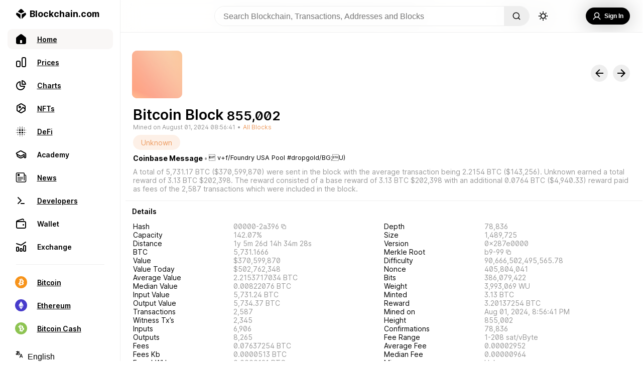

--- FILE ---
content_type: text/html; charset=utf-8
request_url: https://www.blockchain.com/explorer/blocks/btc/855002
body_size: 62089
content:
<!DOCTYPE html><html lang="en"><head><meta name="viewport" content="width=device-width"/><meta charSet="utf-8"/><title>Blockchain.com Explorer | BCH | ETH | BCH</title><meta name="apple-mobile-web-app-capable" content="yes"/><meta content="block explorer, bitcoin explorer, blockchain explorer, transaction search, bitcoin address, ethereum address, ether, ethereum blockchain, ethereum transaction, ethereum unconfirmed transaction, ethereum explorer, etherscan" name="keywords"/><meta content="The easiest and most trusted transaction search engine and block explorer." name="description"/><meta content="https://www.blockchain.com/explorer/blocks/[asset]/[id]" property="og:url"/><meta content="website" property="og:type"/><meta content="Blockchain.com Explorer | BCH | ETH | BCH" property="og:title"/><meta content="The easiest and most trusted transaction search engine and block explorer." property="og:description"/><meta content="https://www.blockchain.com/explorer-frontend/_next/image?url=/images/explorer_og.png&amp;w=384&amp;q=75" property="og:image"/><meta content="Blockchain.com Explorer | BCH | ETH | BCH" property="og:image:alt"/><meta content="image/png" property="og:image:type"/><meta content="1200" property="og:image:width"/><meta content="630" property="og:image:height"/><meta name="next-head-count" content="15"/><link rel="icon" href="/favicon.ico"/><link rel="icon" type="image/png" sizes="16x16" href="/images/favicon-16x16.png"/><link rel="icon" type="image/png" sizes="32x32" href="/images/favicon-32x32.png"/><script async="" src="https://coinzillatag.com/lib/display.js"></script><link rel="preload" href="/explorer/_next/static/css/36bce0c58e8dd654.css" as="style"/><link rel="stylesheet" href="/explorer/_next/static/css/36bce0c58e8dd654.css" data-n-g=""/><noscript data-n-css=""></noscript><script defer="" nomodule="" src="/explorer/_next/static/chunks/polyfills-5cd94c89d3acac5f.js"></script><script src="https://ssl.google-analytics.com/analytics.js" defer="" data-nscript="beforeInteractive"></script><script src="/explorer/_next/static/chunks/webpack-5347f9cfffd1cbf1.js" defer=""></script><script src="/explorer/_next/static/chunks/framework-f8115f7fae64930e.js" defer=""></script><script src="/explorer/_next/static/chunks/main-5fa9873c35b8a4fb.js" defer=""></script><script src="/explorer/_next/static/chunks/pages/_app-290ef65621f74d06.js" defer=""></script><script src="/explorer/_next/static/chunks/36bcf0ca-86f239611e1979fa.js" defer=""></script><script src="/explorer/_next/static/chunks/55033-5e790233424361d8.js" defer=""></script><script src="/explorer/_next/static/chunks/3940-e46036eed2a4a281.js" defer=""></script><script src="/explorer/_next/static/chunks/42298-00b5549209193e2e.js" defer=""></script><script src="/explorer/_next/static/chunks/44431-593dcf063edaa7b7.js" defer=""></script><script src="/explorer/_next/static/chunks/68325-a9e7e20d23bbf7cd.js" defer=""></script><script src="/explorer/_next/static/chunks/53079-b71b613668844589.js" defer=""></script><script src="/explorer/_next/static/chunks/63538-e771af0fa7862ce2.js" defer=""></script><script src="/explorer/_next/static/chunks/90921-2c6aad386d658c57.js" defer=""></script><script src="/explorer/_next/static/chunks/97820-625e39da487c6f29.js" defer=""></script><script src="/explorer/_next/static/chunks/62690-7793acbb9716e4a5.js" defer=""></script><script src="/explorer/_next/static/chunks/60095-b8a7ab17156a31bf.js" defer=""></script><script src="/explorer/_next/static/chunks/55681-67ff1e3ec1eaad5e.js" defer=""></script><script src="/explorer/_next/static/chunks/84789-5843ca7891cd9f7e.js" defer=""></script><script src="/explorer/_next/static/chunks/51036-82b95f42990c2485.js" defer=""></script><script src="/explorer/_next/static/chunks/pages/blocks/%5Basset%5D/%5Bid%5D-b829c98410e57742.js" defer=""></script><script src="/explorer/_next/static/4741b5d/_buildManifest.js" defer=""></script><script src="/explorer/_next/static/4741b5d/_ssgManifest.js" defer=""></script><script src="/explorer/_next/static/4741b5d/_middlewareManifest.js" defer=""></script><style data-styled="" data-styled-version="5.3.3">.dZVmhO{--animation-frame:move 0.5s ease;display:none;position:fixed;bottom:0px;right:40px;-webkit-flex-direction:column;-ms-flex-direction:column;flex-direction:column;height:auto;width:500px;border-top-left-radius:10px;border-top-right-radius:10px;border:1px solid #eee;border-bottom:none;z-index:101;background-color:rgba(255,255,255,0.95);border-top:1px solid #eee;color:#000000;max-height:200px;-webkit-transition:max-height 0.5s ease;transition:max-height 0.5s ease;-webkit-animation:move 0.5s ease;animation:move 0.5s ease;}/*!sc*/
@-webkit-keyframes move{from{-webkit-transform:translate(0px,100px);-ms-transform:translate(0px,100px);transform:translate(0px,100px);}to{-webkit-transform:translate(0px,0px);-ms-transform:translate(0px,0px);transform:translate(0px,0px);}}/*!sc*/
@keyframes move{from{-webkit-transform:translate(0px,100px);-ms-transform:translate(0px,100px);transform:translate(0px,100px);}to{-webkit-transform:translate(0px,0px);-ms-transform:translate(0px,0px);transform:translate(0px,0px);}}/*!sc*/
@supports ((-webkit-backdrop-filter:none) or (backdrop-filter:none)){.dZVmhO{background-color:rgba(255,255,255,0.8);-webkit-backdrop-filter:blur(60px);-webkit-backdrop-filter:blur(60px);backdrop-filter:blur(60px);}}/*!sc*/
@media (max-width:836px){.dZVmhO{left:0px;top:auto;margin-bottom:calc(env(safe-area-inset-bottom) + 80px);width:100%;height:auto;max-height:200px;-webkit-animation:move 0.5s ease;animation:move 0.5s ease;-webkit-transition:none;transition:none;}@-webkit-keyframes move{from{-webkit-transform:translate(0px,100%);-ms-transform:translate(0px,100%);transform:translate(0px,100%);z-index:0;}to{-webkit-transform:translate(0px,0px);-ms-transform:translate(0px,0px);transform:translate(0px,0px);z-index:101;}}@keyframes move{from{-webkit-transform:translate(0px,100%);-ms-transform:translate(0px,100%);transform:translate(0px,100%);z-index:0;}to{-webkit-transform:translate(0px,0px);-ms-transform:translate(0px,0px);transform:translate(0px,0px);z-index:101;}}}/*!sc*/
@media (max-width:450px){.dZVmhO{margin-bottom:calc(env(safe-area-inset-bottom) + 60px);height:auto;}}/*!sc*/
data-styled.g3[id="sc-5434d17b-0"]{content:"dZVmhO,"}/*!sc*/
.dfIKoQ{display:none;}/*!sc*/
@media (min-width:836px){.dfIKoQ{display:-webkit-box;display:-webkit-flex;display:-ms-flexbox;display:flex;-webkit-flex-direction:row;-ms-flex-direction:row;flex-direction:row;-webkit-box-pack:justify;-webkit-justify-content:space-between;-ms-flex-pack:justify;justify-content:space-between;-webkit-align-items:center;-webkit-box-align:center;-ms-flex-align:center;align-items:center;margin:0px 15px 0px 15px;}}/*!sc*/
data-styled.g4[id="sc-5434d17b-1"]{content:"dfIKoQ,"}/*!sc*/
.hOfRMg{width:25px;height:14px;margin:10px 0px;-webkit-align-self:center;-ms-flex-item-align:center;align-self:center;background-image:url('/explorer/_next/static/media/expandicon.ee1737ec.svg');background-position:center;background-size:contain;background-repeat:no-repeat;-webkit-flex-shrink:0;-ms-flex-negative:0;flex-shrink:0;cursor:pointer;}/*!sc*/
.hOfRMg:hover{-webkit-transform:scale(1.1);-ms-transform:scale(1.1);transform:scale(1.1);opacity:0.7;-webkit-transition:0.2s;transition:0.2s;}/*!sc*/
data-styled.g5[id="sc-5434d17b-2"]{content:"hOfRMg,"}/*!sc*/
.dcciJi{display:-webkit-box;display:-webkit-flex;display:-ms-flexbox;display:flex;font-weight:600;font-size:16px;line-height:19px;-webkit-user-select:none;-moz-user-select:none;-ms-user-select:none;user-select:none;overflow:hidden;display:-webkit-box;-webkit-line-clamp:2;-webkit-box-orient:vertical;}/*!sc*/
@media (max-width:836px){.dcciJi{font-size:14px;line-height:17px;max-height:34px;}}/*!sc*/
data-styled.g6[id="sc-5434d17b-3"]{content:"dcciJi,"}/*!sc*/
.fFunzI{display:-webkit-box;display:-webkit-flex;display:-ms-flexbox;display:flex;-webkit-flex-direction:row;-ms-flex-direction:row;flex-direction:row;-webkit-align-items:center;-webkit-box-align:center;-ms-flex-align:center;align-items:center;-webkit-box-pack:justify;-webkit-justify-content:space-between;-ms-flex-pack:justify;justify-content:space-between;padding:15px 50px 15px 15px;}/*!sc*/
@media (max-width:836px){.fFunzI{padding-bottom:0px;}}/*!sc*/
data-styled.g7[id="sc-5434d17b-4"]{content:"fFunzI,"}/*!sc*/
.eVmyly{width:12px;height:14px;cursor:pointer;margin:0px 20px;-webkit-flex-shrink:0;-ms-flex-negative:0;flex-shrink:0;background-color:#000000;-webkit-mask-image:url("/explorer/_next/static/media/playicon.c53f45ef.svg");mask-image:url("/explorer/_next/static/media/playicon.c53f45ef.svg");-webkit-mask-repeat:no-repeat;mask-repeat:no-repeat;-webkit-mask-size:contain;mask-size:contain;-webkit-mask-position:center;mask-position:center;}/*!sc*/
.eVmyly:hover{opacity:0.7;-webkit-transition:0.3s;transition:0.3s;}/*!sc*/
@media (max-width:836px){.eVmyly{margin:0;width:12px;height:18px;margin-top:5px;}.eVmyly:hover{opacity:0.7;-webkit-transition:0s;transition:0s;}}/*!sc*/
data-styled.g8[id="sc-5434d17b-5"]{content:"eVmyly,"}/*!sc*/
.vYvic{width:20px;height:20px;display:box;-webkit-flex-shrink:0;-ms-flex-negative:0;flex-shrink:0;background-image:url('/explorer/_next/static/media/closeicon.e9d67713.svg');background-position:center;background-size:contain;background-repeat:no-repeat;cursor:pointer;}/*!sc*/
.vYvic:hover{-webkit-transform:scale(1);-ms-transform:scale(1);transform:scale(1);opacity:0.7;-webkit-transition:0.2s;transition:0.2s;}/*!sc*/
@media (max-width:836px){.vYvic{display:-webkit-box;display:-webkit-flex;display:-ms-flexbox;display:flex;-webkit-align-self:center;-ms-flex-item-align:center;align-self:center;}}/*!sc*/
data-styled.g9[id="sc-5434d17b-6"]{content:"vYvic,"}/*!sc*/
.POZLo{display:none;}/*!sc*/
@media (max-width:836px){.POZLo{display:inherit;-webkit-flex-direction:row;-ms-flex-direction:row;flex-direction:row;-webkit-box-pack:justify;-webkit-justify-content:space-between;-ms-flex-pack:justify;justify-content:space-between;-webkit-align-items:center;-webkit-box-align:center;-ms-flex-align:center;align-items:center;padding:0px 15px 5px 15px;}}/*!sc*/
data-styled.g10[id="sc-5434d17b-7"]{content:"POZLo,"}/*!sc*/
@media (max-width:836px){.zJFGk{display:-webkit-box;display:-webkit-flex;display:-ms-flexbox;display:flex;-webkit-align-self:center;-ms-flex-item-align:center;align-self:center;padding-right:15px;-webkit-box-pack:start;-webkit-justify-content:start;-ms-flex-pack:start;justify-content:start;}}/*!sc*/
data-styled.g11[id="sc-5434d17b-8"]{content:"zJFGk,"}/*!sc*/
@media (max-width:836px){.gKQqRE{-webkit-align-self:center;-ms-flex-item-align:center;align-self:center;padding-left:15px;}}/*!sc*/
data-styled.g12[id="sc-5434d17b-9"]{content:"gKQqRE,"}/*!sc*/
.eXQPyO{display:-webkit-box;display:-webkit-flex;display:-ms-flexbox;display:flex;-webkit-box-pack:end;-webkit-justify-content:end;-ms-flex-pack:end;justify-content:end;-webkit-align-items:center;-webkit-box-align:center;-ms-flex-align:center;align-items:center;-webkit-box-pack:justify;-webkit-justify-content:space-between;-ms-flex-pack:justify;justify-content:space-between;width:100%;}/*!sc*/
data-styled.g13[id="sc-5434d17b-10"]{content:"eXQPyO,"}/*!sc*/
.PYVnR{--mobile-duration-view:none;display:-webkit-box;display:-webkit-flex;display:-ms-flexbox;display:flex;-webkit-box-pack:start;-webkit-justify-content:flex-start;-ms-flex-pack:start;justify-content:flex-start;color:#888;font-weight:400;font-size:12px;line-height:15px;margin-right:7px;-webkit-user-select:none;-moz-user-select:none;-ms-user-select:none;user-select:none;}/*!sc*/
@media (max-width:836px){.PYVnR{display:none;}}/*!sc*/
data-styled.g14[id="sc-5434d17b-11"]{content:"PYVnR,"}/*!sc*/
.dQWEmG{display:-webkit-box;display:-webkit-flex;display:-ms-flexbox;display:flex;width:35px;padding-right:3px;-webkit-box-pack:start;-webkit-justify-content:start;-ms-flex-pack:start;justify-content:start;}/*!sc*/
data-styled.g15[id="sc-5434d17b-12"]{content:"dQWEmG,"}/*!sc*/
.dHEbko{display:-webkit-box;display:-webkit-flex;display:-ms-flexbox;display:flex;padding-left:3px;-webkit-box-pack:end;-webkit-justify-content:end;-ms-flex-pack:end;justify-content:end;}/*!sc*/
data-styled.g16[id="sc-5434d17b-13"]{content:"dHEbko,"}/*!sc*/
.hIEkgi{--mobile-seek-before-width:0;--seek-before-width:0;--seek-before-color:#7349f2;--bg:#7349f233;--knob:#000000;-webkit-appearance:none;-moz-appearance:none;appearance:none;width:100%;background:var(--bg);position:relative;height:4px;outline:none;cursor:pointer;border-radius:2px;-webkit-transition:all 0.2s;transition:all 0.2s;}/*!sc*/
.hIEkgi:hover{-webkit-filter:brightness(120%);filter:brightness(120%);}/*!sc*/
.hIEkgi::-webkit-slider-runnable-track{position:relative;width:100%;outline:none;}/*!sc*/
.hIEkgi::before{content:'';height:4px;width:var(--seek-before-width);background-color:var(--seek-before-color);position:absolute;top:0;left:0;border-radius:2px;z-index:2;cursor:pointer;}/*!sc*/
.hIEkgi::before:hover{-webkit-filter:brightness(120%);filter:brightness(120%);}/*!sc*/
.hIEkgi::-webkit-slider-thumb{-webkit-appearance:none;height:10px;width:10px;border-radius:50%;border:none;background-color:var(--knob);cursor:pointer;position:relative;z-index:3;box-sizing:border-box;-webkit-transition:all 0.3s;transition:all 0.3s;}/*!sc*/
.hIEkgi::-webkit-slider-thumb:hover{-webkit-transform:scale(1.2);-ms-transform:scale(1.2);transform:scale(1.2);}/*!sc*/
.hIEkgi:active::-webkit-slider-thumb{-webkit-transform:scale(1.5);-ms-transform:scale(1.5);transform:scale(1.5);-webkit-transition:all 0.3s;transition:all 0.3s;}/*!sc*/
.hIEkgi::-moz-range-track{background:var(--bg);position:relative;width:100%;height:4px;outline:none;}/*!sc*/
.hIEkgi::-moz-range-progress{background-color:var(--seek-before-color);border-top-left-radius:10px;border-bottom-left-radius:10px;height:4px;}/*!sc*/
.hIEkgi::-moz-range-thumb{height:10px;width:10px;border-radius:50%;border:transparent;background-color:var(--knob);cursor:pointer;position:relative;z-index:3;box-sizing:border-box;}/*!sc*/
.hIEkgi::-moz-range-thumb:hover{-webkit-transform:scale(1.2);-ms-transform:scale(1.2);transform:scale(1.2);}/*!sc*/
.hIEkgi:active::-moz-range-thumb{-webkit-transform:scale(1.5);-ms-transform:scale(1.5);transform:scale(1.5);-webkit-transition:all 0.3s;transition:all 0.3s;}/*!sc*/
@media (max-width:836px){.hIEkgi{left:-3px;width:107%;bottom:-2px;position:absolute;}.hIEkgi::before{width:var(--mobile-seek-before-width);}.hIEkgi::-webkit-slider-runnable-track{position:relative;display:-webkit-box;display:-webkit-flex;display:-ms-flexbox;display:flex;-webkit-box-pack:start;-webkit-justify-content:start;-ms-flex-pack:start;justify-content:start;height:20px;}.hIEkgi::-webkit-slider-thumb{height:35px;width:35px;margin-top:-8px;padding:14px;margin-left:-3%;background-clip:content-box;box-shadow:none;-webkit-transition:all 0.3s;transition:all 0.3s;}.hIEkgi::-webkit-slider-thumb:active{-webkit-transform:scale(4);-ms-transform:scale(4);transform:scale(4);}.hIEkgi::-webkit-slider-thumb:hover{-webkit-transform:default;-ms-transform:default;transform:default;}}/*!sc*/
data-styled.g17[id="sc-5434d17b-14"]{content:"hIEkgi,"}/*!sc*/
.enfTup{display:-webkit-box;display:-webkit-flex;display:-ms-flexbox;display:flex;cursor:pointer;-webkit-flex-direction:row;-ms-flex-direction:row;flex-direction:row;-webkit-align-items:center;-webkit-box-align:center;-ms-flex-align:center;align-items:center;-webkit-box-pack:center;-webkit-justify-content:center;-ms-flex-pack:center;justify-content:center;-webkit-user-select:none;-moz-user-select:none;-ms-user-select:none;user-select:none;-webkit-tap-highlight-color:rgba(0,0,0,0);background-color:#000000;color:#fff;opacity:100%;border:none;padding:10px 13px;border-radius:30px;font-weight:600;font-size:12px;margin:10px 0px;height:34px;min-width:-webkit-max-content;min-width:-moz-max-content;min-width:max-content;}/*!sc*/
.enfTup:hover{background-color:rgba(0,0,0,0.7);-webkit-transition:0.3s;transition:0.3s;}/*!sc*/
data-styled.g38[id="sc-fcce043f-5"]{content:"enfTup,"}/*!sc*/
.gOUTvE{display:-webkit-box;display:-webkit-flex;display:-ms-flexbox;display:flex;width:50%;height:14px;-webkit-box-pack:justify;-webkit-justify-content:space-between;-ms-flex-pack:justify;justify-content:space-between;-webkit-align-items:center;-webkit-box-align:center;-ms-flex-align:center;align-items:center;}/*!sc*/
@media (max-width:836px){.gOUTvE{display:none;}}/*!sc*/
data-styled.g44[id="sc-a2b0d300-0"]{content:"gOUTvE,"}/*!sc*/
.kbAEEi{width:12px;height:14px;cursor:pointer;margin:0px 20px;-webkit-flex-shrink:0;-ms-flex-negative:0;flex-shrink:0;background-color:#000000;-webkit-mask-image:url("/explorer/_next/static/media/playicon.c53f45ef.svg");mask-image:url("/explorer/_next/static/media/playicon.c53f45ef.svg");-webkit-mask-repeat:no-repeat;mask-repeat:no-repeat;-webkit-mask-size:contain;mask-size:contain;-webkit-mask-position:center;mask-position:center;}/*!sc*/
.kbAEEi:hover{opacity:0.7;-webkit-transition:0.3s;transition:0.3s;}/*!sc*/
data-styled.g45[id="sc-a2b0d300-1"]{content:"kbAEEi,"}/*!sc*/
.fYSqNn{width:20px;height:16px;cursor:pointer;-webkit-transition:-webkit-transform 300ms;-webkit-transition:transform 300ms;transition:transform 300ms;-webkit-flex-shrink:0;-ms-flex-negative:0;flex-shrink:0;background-color:#000000;-webkit-mask-image:url("/explorer/_next/static/media/previcon.f78456a1.svg");mask-image:url("/explorer/_next/static/media/previcon.f78456a1.svg");-webkit-mask-repeat:no-repeat;mask-repeat:no-repeat;-webkit-mask-size:contain;mask-size:contain;-webkit-mask-position:center;mask-position:center;}/*!sc*/
.fYSqNn:hover{opacity:0.7;-webkit-transition:0.2s;transition:0.2s;}/*!sc*/
data-styled.g46[id="sc-a2b0d300-2"]{content:"fYSqNn,"}/*!sc*/
.PrbcY{width:20px;height:16px;cursor:pointer;-webkit-transition:-webkit-transform 300ms;-webkit-transition:transform 300ms;transition:transform 300ms;-webkit-flex-shrink:0;-ms-flex-negative:0;flex-shrink:0;background-color:#000000;-webkit-mask-image:url("/explorer/_next/static/media/nexticon.1bcb2356.svg");mask-image:url("/explorer/_next/static/media/nexticon.1bcb2356.svg");-webkit-mask-repeat:no-repeat;mask-repeat:no-repeat;background-size:contain;-webkit-mask-position:center;mask-position:center;}/*!sc*/
.PrbcY:hover{opacity:0.7;-webkit-transition:0.2s;transition:0.2s;}/*!sc*/
data-styled.g47[id="sc-a2b0d300-3"]{content:"PrbcY,"}/*!sc*/
.dwdeVc{display:-webkit-box;display:-webkit-flex;display:-ms-flexbox;display:flex;}/*!sc*/
data-styled.g48[id="sc-a2b0d300-4"]{content:"dwdeVc,"}/*!sc*/
.cMhfXF{width:21px;height:16px;margin:0px 20px;cursor:pointer;z-index:3;-webkit-transition:-webkit-transform 100ms;-webkit-transition:transform 100ms;transition:transform 100ms;-webkit-flex-shrink:0;-ms-flex-negative:0;flex-shrink:0;background-color:#000000;-webkit-mask-image:url("/explorer/_next/static/media/volumeicon.40f98892.svg");mask-image:url("/explorer/_next/static/media/volumeicon.40f98892.svg");-webkit-mask-repeat:no-repeat;mask-repeat:no-repeat;background-size:contain;-webkit-mask-position:center;mask-position:center;}/*!sc*/
.cMhfXF:hover{opacity:0.7;-webkit-transition:0.1s;transition:0.1s;}/*!sc*/
data-styled.g49[id="sc-a2b0d300-5"]{content:"cMhfXF,"}/*!sc*/
.cJlBQg{--volume-display:hidden;--before-level:75%;position:absolute;visibility:var(--volume-display);-webkit-appearance:none;-moz-appearance:none;appearance:none;--webkit-apearance:none;width:150px;height:30px;outline:none;overflow:hidden;background:#fff;border-radius:15px;-webkit-transform:rotate(-90deg) translate(100px,-46px);-ms-transform:rotate(-90deg) translate(100px,-46px);transform:rotate(-90deg) translate(100px,-46px);-webkit-transition:visibility 0.3s;transition:visibility 0.3s;cursor:pointer;}/*!sc*/
.cJlBQg::-webkit-slider-runnable-track{background:#eee;position:relative;height:4px;margin:16px;border-radius:15px;outline:none;}/*!sc*/
.cJlBQg::before{content:'';height:4px;width:var(--before-level);background-color:#000000;position:absolute;border-radius:2px;-webkit-transform:translate(17px,13px);-ms-transform:translate(17px,13px);transform:translate(17px,13px);z-index:2;}/*!sc*/
.cJlBQg::-webkit-slider-thumb{-webkit-appearance:none;background:#000000;width:10px;height:10px;border-radius:5px;margin-top:-3px;z-index:3;}/*!sc*/
.cJlBQg::-webkit-slider-thumb:hover{-webkit-transform:scale(1.3);-ms-transform:scale(1.3);transform:scale(1.3);}/*!sc*/
.cJlBQg::-moz-range-track{background:#eee;position:relative;height:4px;border-radius:15px;outline:none;}/*!sc*/
.cJlBQg::-moz-range-progress{height:4px;background-color:#000000;border-top-left-radius:2px;border-bottom-left-radius:2px;}/*!sc*/
.cJlBQg::-moz-range-thumb{background-color:#000000;height:10px;width:10px;border-radius:5px;border:transparent;cursor:pointer;}/*!sc*/
.cJlBQg::-moz-range-thumb:hover{-webkit-transform:scale(1.1);-ms-transform:scale(1.1);transform:scale(1.1);}/*!sc*/
.cJlBQg:active::-moz-range-thumb{-webkit-transform:scale(1.2);-ms-transform:scale(1.2);transform:scale(1.2);-webkit-transition:all 0.3s;transition:all 0.3s;}/*!sc*/
data-styled.g50[id="sc-a2b0d300-6"]{content:"cJlBQg,"}/*!sc*/
.knptKs{display:-webkit-box;display:-webkit-flex;display:-ms-flexbox;display:flex;-webkit-flex-direction:row;-ms-flex-direction:row;flex-direction:row;min-height:100vh;color:#000000;width:100%;}/*!sc*/
data-styled.g51[id="sc-ebbe524c-0"]{content:"knptKs,"}/*!sc*/
.bAXwXy{display:-webkit-box;display:-webkit-flex;display:-ms-flexbox;display:flex;position:relative;margin:0px;-webkit-flex-direction:column;-ms-flex-direction:column;flex-direction:column;-webkit-flex:1;-ms-flex:1;flex:1;margin-top:64px;background-color:#fff;box-sizing:border-box;}/*!sc*/
@media (min-width:2561px){.bAXwXy{margin:0px auto;margin-top:64px;width:100%;}}/*!sc*/
@media (max-width:836px){.bAXwXy{border:none;margin:0;margin-top:52px;max-width:100vw;border-radius:0px;border:none;margin-bottom:100px;}}/*!sc*/
@media (max-width:450px){.bAXwXy{margin-bottom:70px;margin-top:52px;}}/*!sc*/
@media only screen and (min-width:0px) and (min-height:0px){.bAXwXy{padding-bottom:50px;}}/*!sc*/
@media only screen and (min-width:970px) and (min-height:0px){.bAXwXy{padding-bottom:90px;}}/*!sc*/
data-styled.g52[id="sc-fc1fa7d5-0"]{content:"bAXwXy,"}/*!sc*/
.bHPJrN{display:-webkit-box;display:-webkit-flex;display:-ms-flexbox;display:flex;-webkit-flex-direction:column;-ms-flex-direction:column;flex-direction:column;-webkit-align-items:flex-start;-webkit-box-align:flex-start;-ms-flex-align:flex-start;align-items:flex-start;-webkit-box-pack:center;-webkit-justify-content:center;-ms-flex-pack:center;justify-content:center;overflow:hidden;width:calc(100vw - 240px);position:fixed;top:0px;z-index:100;box-sizing:border-box;border-bottom:1px solid #eee;background-color:rgba(255,255,255,0.95);}/*!sc*/
@supports ((-webkit-backdrop-filter:none) or (backdrop-filter:none)){.bHPJrN{background-color:rgba(255,255,255,0.7);-webkit-backdrop-filter:blur(20px);-webkit-backdrop-filter:blur(20px);backdrop-filter:blur(20px);}}/*!sc*/
@media (max-width:836px){.bHPJrN{width:100vw;}}/*!sc*/
data-styled.g53[id="sc-19e44e00-0"]{content:"bHPJrN,"}/*!sc*/
.cXTpEP{border-radius:30px;height:22px;width:22px;background-image:url('/explorer/_next/static/media/sunUpdated.03264577.svg');background-position:center;background-size:contain;background-repeat:no-repeat;cursor:pointer;border:none;margin-left:1rem;}/*!sc*/
.cXTpEP:hover{-webkit-transition:all 0.2s ease-in;transition:all 0.2s ease-in;opacity:0.5;}/*!sc*/
@media (max-width:836px){.cXTpEP{height:25px;width:25px;margin-right:8px;}}/*!sc*/
data-styled.g54[id="sc-19e44e00-1"]{content:"cXTpEP,"}/*!sc*/
.hKVDUW{color:#000000;background-color:rgba(0,0,0,0);border:none;width:45vw;box-sizing:border-box;max-width:750px;font-size:1rem;overflow:hidden;height:40px;background:rgba(255,255,255,0.4);padding:0px 5px 0px 17px;}/*!sc*/
.hKVDUW:focus,.hKVDUW input:focus{outline:none;}/*!sc*/
data-styled.g55[id="sc-19e44e00-2"]{content:"hKVDUW,"}/*!sc*/
.eoiyGx{display:-webkit-box;display:-webkit-flex;display:-ms-flexbox;display:flex;width:calc(100% - 20px);height:40px;display:grid;grid-template-columns:1fr max-content 1fr;gap:0px 5px;padding:12px 0px;margin:0px 10px;}/*!sc*/
@media (max-width:836px){.eoiyGx{display:-webkit-box;display:-webkit-flex;display:-ms-flexbox;display:flex;-webkit-flex-direction:row;-ms-flex-direction:row;flex-direction:row;position:relative;margin:0px;}}/*!sc*/
@media (max-width:836px){.eoiyGx{padding:6px 15px;-webkit-box-pack:start;-webkit-justify-content:flex-start;-ms-flex-pack:start;justify-content:flex-start;}}/*!sc*/
data-styled.g56[id="sc-19e44e00-3"]{content:"eoiyGx,"}/*!sc*/
.jFJFzh{display:-webkit-box;display:-webkit-flex;display:-ms-flexbox;display:flex;-webkit-align-items:center;-webkit-box-align:center;-ms-flex-align:center;align-items:center;-webkit-box-pack:center;-webkit-justify-content:center;-ms-flex-pack:center;justify-content:center;}/*!sc*/
@media (max-width:836px){.jFJFzh{position:absolute;-webkit-flex-direction:row-reverse;-ms-flex-direction:row-reverse;flex-direction:row-reverse;-webkit-box-pack:start;-webkit-justify-content:flex-start;-ms-flex-pack:start;justify-content:flex-start;top:10px;right:0px;left:10px;}}/*!sc*/
data-styled.g57[id="sc-19e44e00-4"]{content:"jFJFzh,"}/*!sc*/
.QqtMP{display:-webkit-box;display:-webkit-flex;display:-ms-flexbox;display:flex;-webkit-align-items:center;-webkit-box-align:center;-ms-flex-align:center;align-items:center;-webkit-box-pack:end;-webkit-justify-content:flex-end;-ms-flex-pack:end;justify-content:flex-end;position:relative;position:absolute;right:10px;width:100%;}/*!sc*/
data-styled.g58[id="sc-19e44e00-5"]{content:"QqtMP,"}/*!sc*/
.eGQsTx{display:-webkit-box;display:-webkit-flex;display:-ms-flexbox;display:flex;-webkit-flex-direction:row;-ms-flex-direction:row;flex-direction:row;margin:0px;padding:0px;height:40px;}/*!sc*/
data-styled.g59[id="sc-19e44e00-6"]{content:"eGQsTx,"}/*!sc*/
.frIqWO{overflow:hidden;border-radius:2rem;margin:0px 0px;border:1px solid #eee;display:-webkit-box;display:-webkit-flex;display:-ms-flexbox;display:flex;-webkit-flex-direction:row;-ms-flex-direction:row;flex-direction:row;position:relative;}/*!sc*/
@media (max-width:836px){.frIqWO{display:none;}}/*!sc*/
data-styled.g60[id="sc-19e44e00-7"]{content:"frIqWO,"}/*!sc*/
.jyzBH{display:-webkit-box;display:-webkit-flex;display:-ms-flexbox;display:flex;-webkit-align-items:center;-webkit-box-align:center;-ms-flex-align:center;align-items:center;-webkit-box-pack:center;-webkit-justify-content:center;-ms-flex-pack:center;justify-content:center;-webkit-text-decoration:none;text-decoration:none;color:inherit;}/*!sc*/
@media (min-width:837px){.jyzBH{display:none;}}/*!sc*/
data-styled.g61[id="sc-19e44e00-8"]{content:"jyzBH,"}/*!sc*/
.gddKGk{width:16px;height:16px;background-color:#000000;-webkit-mask-image:url('/explorer/_next/static/media/magGlass.d61ba0e4.svg');mask-image:url('/explorer/_next/static/media/magGlass.d61ba0e4.svg');-webkit-mask-size:contain;mask-size:contain;-webkit-mask-repeat:no-repeat;mask-repeat:no-repeat;border:none;}/*!sc*/
data-styled.g63[id="sc-19e44e00-10"]{content:"gddKGk,"}/*!sc*/
.laQGgN{cursor:pointer;width:30px;position:absolute;pointer-events:auto;right:110px;top:2px;font-size:1rem;border-radius:20px;height:35px;opacity:0;border:none;padding:0px 5px 0px 15px;z-index:5;background-color:#fff;border:none;color:#000000;}/*!sc*/
.laQGgN:focus{width:calc(98% - 110px);right:110px;-webkit-transition:background-Color,width 0.5s;transition:background-Color,width 0.5s;opacity:1;border:1px solid #eee;margin-left:0px;margin-right:0px;}/*!sc*/
.laQGgN:focus,.laQGgN input:focus{outline:none;}/*!sc*/
data-styled.g64[id="sc-19e44e00-11"]{content:"laQGgN,"}/*!sc*/
.hnKunc{height:30px;width:30px;border-radius:30px;display:-webkit-box;display:-webkit-flex;display:-ms-flexbox;display:flex;-webkit-flex-direction:column;-ms-flex-direction:column;flex-direction:column;margin-right:8px;-webkit-box-pack:center;-webkit-justify-content:center;-ms-flex-pack:center;justify-content:center;-webkit-align-items:center;-webkit-box-align:center;-ms-flex-align:center;align-items:center;box-sizing:border-box;}/*!sc*/
data-styled.g65[id="sc-19e44e00-12"]{content:"hnKunc,"}/*!sc*/
.kukeaQ{all:unset;width:50px;height:100%;box-sizing:border-box;border:none;background-color:#eee;cursor:pointer;-webkit-mask-repeat:no-repeat;mask-repeat:no-repeat;display:grid;place-items:center;right:0px;}/*!sc*/
.kukeaQ:hover{-webkit-transition:all 0.2s ease-in;transition:all 0.2s ease-in;background-color:rgba(0,0,0,0.1);}/*!sc*/
data-styled.g66[id="sc-19e44e00-13"]{content:"kukeaQ,"}/*!sc*/
.dZVNBM{display:-webkit-box;display:-webkit-flex;display:-ms-flexbox;display:flex;-webkit-flex-direction:column;-ms-flex-direction:column;flex-direction:column;-webkit-align-items:center;-webkit-box-align:center;-ms-flex-align:center;align-items:center;-webkit-box-pack:center;-webkit-justify-content:center;-ms-flex-pack:center;justify-content:center;justify-self:flex-end;height:40px;margin:0px 15px 0px 5px;}/*!sc*/
data-styled.g67[id="sc-19e44e00-14"]{content:"dZVNBM,"}/*!sc*/
@media (max-width:450px){.jKNkOI{display:none;}}/*!sc*/
data-styled.g68[id="sc-19e44e00-15"]{content:"jKNkOI,"}/*!sc*/
.gxwbTL{display:contents;}/*!sc*/
@media (min-width:837px){.gxwbTL{display:none;}}/*!sc*/
data-styled.g69[id="sc-19e44e00-16"]{content:"gxwbTL,"}/*!sc*/
.jkzwRl{display:contents;}/*!sc*/
@media (max-width:836px){.jkzwRl{display:none;}}/*!sc*/
data-styled.g70[id="sc-19e44e00-17"]{content:"jkzwRl,"}/*!sc*/
.gUUYVx{position:absolute;right:0px;top:0px;height:30px;left:0px;width:100%;pointer-events:none;}/*!sc*/
data-styled.g71[id="sc-19e44e00-18"]{content:"gUUYVx,"}/*!sc*/
.flXNkG{width:20px;height:20px;background-color:#000000;-webkit-mask-image:url('/explorer/_next/static/media/magGlass.d61ba0e4.svg');mask-image:url('/explorer/_next/static/media/magGlass.d61ba0e4.svg');-webkit-mask-position:center;mask-position:center;-webkit-mask-repeat:no-repeat;mask-repeat:no-repeat;-webkit-mask-size:contain;mask-size:contain;display:-webkit-inline-box;display:-webkit-inline-flex;display:-ms-inline-flexbox;display:inline-flex;margin:0px 0px 0px 0px;}/*!sc*/
.kwerET{width:16.67px;height:16.67px;background-color:#fff;-webkit-mask-image:url('/explorer/_next/static/media/userIcon.04370d75.svg');mask-image:url('/explorer/_next/static/media/userIcon.04370d75.svg');-webkit-mask-position:center;mask-position:center;-webkit-mask-repeat:no-repeat;mask-repeat:no-repeat;-webkit-mask-size:contain;mask-size:contain;display:-webkit-inline-box;display:-webkit-inline-flex;display:-ms-inline-flexbox;display:inline-flex;margin:0px 7px 0px 0px;}/*!sc*/
.hZonxI{width:10px;height:10px;background-color:#999999;-webkit-mask-image:url('/explorer/_next/static/media/copy.f3aae740.svg');mask-image:url('/explorer/_next/static/media/copy.f3aae740.svg');-webkit-mask-position:center;mask-position:center;-webkit-mask-repeat:no-repeat;mask-repeat:no-repeat;-webkit-mask-size:contain;mask-size:contain;display:-webkit-inline-box;display:-webkit-inline-flex;display:-ms-inline-flexbox;display:inline-flex;margin:0px 0px 0px 0px;}/*!sc*/
data-styled.g72[id="sc-8596172d-0"]{content:"flXNkG,kwerET,hZonxI,"}/*!sc*/
.cPWSnJ{position:fixed;top:0;left:0;width:240px;min-width:240px;height:100%;display:-webkit-box;display:-webkit-flex;display:-ms-flexbox;display:flex;-webkit-flex-direction:column;-ms-flex-direction:column;flex-direction:column;-webkit-align-items:center;-webkit-box-align:center;-ms-flex-align:center;align-items:center;-webkit-box-pack:start;-webkit-justify-content:flex-start;-ms-flex-pack:start;justify-content:flex-start;background-color:#fff;box-sizing:border-box;border-right:1px solid #eee;}/*!sc*/
@media (max-width:836px){.cPWSnJ{top:unset;bottom:0;left:0;height:80px;width:100vw;max-width:100vw;padding-bottom:env(safe-area-inset-bottom);z-index:300;-webkit-flex-direction:row;-ms-flex-direction:row;flex-direction:row;-webkit-box-pack:center;-webkit-justify-content:center;-ms-flex-pack:center;justify-content:center;box-sizing:content-box;background-color:rgba(255,255,255,0.95);}@supports ((-webkit-backdrop-filter:none) or (backdrop-filter:none)){.cPWSnJ{background-color:rgba(255,255,255,0.7);-webkit-backdrop-filter:blur(20px);-webkit-backdrop-filter:blur(20px);backdrop-filter:blur(20px);}}}/*!sc*/
@media (max-width:450px){.cPWSnJ{height:60px;}}/*!sc*/
data-styled.g73[id="sc-36b3c2e6-0"]{content:"cPWSnJ,"}/*!sc*/
.eGjAaF{position:relative;display:-webkit-box;display:-webkit-flex;display:-ms-flexbox;display:flex;height:100%;width:240px;min-width:240px;overflow:hidden;}/*!sc*/
@media (max-width:836px){.eGjAaF{position:fixed;background:transparent;bottom:0;left:0;height:80px;width:100vw;max-width:100vw;z-index:300;-webkit-flex-direction:row;-ms-flex-direction:row;flex-direction:row;}}/*!sc*/
data-styled.g74[id="sc-36b3c2e6-1"]{content:"eGjAaF,"}/*!sc*/
.hHWvQP{display:none;}/*!sc*/
@media (min-width:837px){.hHWvQP{display:inherit;-webkit-flex-direction:inherit;-ms-flex-direction:inherit;flex-direction:inherit;width:100%;height:100%;-webkit-box-pack:inherit;-webkit-justify-content:inherit;-ms-flex-pack:inherit;justify-content:inherit;-webkit-align-items:inherit;-webkit-box-align:inherit;-ms-flex-align:inherit;align-items:inherit;overflow-y:hidden;}.hHWvQP::-webkit-scrollbar{width:8px;}.hHWvQP::-webkit-scrollbar-track{width:8px;margin-block:10px;background-color:#fff;}.hHWvQP::-webkit-scrollbar-thumb{background-color:#eee;border-radius:10px;width:8px;}.hHWvQP:hover,.hHWvQP:active,.hHWvQP:focus{overflow-y:auto;}}/*!sc*/
data-styled.g75[id="sc-36b3c2e6-2"]{content:"hHWvQP,"}/*!sc*/
.gesrfJ{display:none;}/*!sc*/
@media (max-width:836px){.gesrfJ{display:inherit;-webkit-flex-direction:inherit;-ms-flex-direction:inherit;flex-direction:inherit;width:100%;height:100%;-webkit-box-pack:inherit;-webkit-justify-content:inherit;-ms-flex-pack:inherit;justify-content:inherit;-webkit-align-items:inherit;-webkit-box-align:inherit;-ms-flex-align:inherit;align-items:inherit;}}/*!sc*/
data-styled.g76[id="sc-36b3c2e6-3"]{content:"gesrfJ,"}/*!sc*/
.kVdAmK{border:none;-webkit-user-select:none;-moz-user-select:none;-ms-user-select:none;user-select:none;display:-webkit-box;display:-webkit-flex;display:-ms-flexbox;display:flex;width:calc(100% - 59px);-webkit-flex-direction:row;-ms-flex-direction:row;flex-direction:row;-webkit-align-items:center;-webkit-box-align:center;-ms-flex-align:center;align-items:center;-webkit-box-pack:start;-webkit-justify-content:flex-start;-ms-flex-pack:start;justify-content:flex-start;padding:8px 15px;cursor:pointer;color:#000000;-webkit-text-decoration:none;text-decoration:none;margin:3px 0px;background-color:#F9F7F6;border-radius:9px;}/*!sc*/
@media (max-width:836px){.kVdAmK{-webkit-flex:1;-ms-flex:1;flex:1;width:unset;height:100%;padding:0;-webkit-flex-direction:column;-ms-flex-direction:column;flex-direction:column;-webkit-box-pack:center;-webkit-justify-content:center;-ms-flex-pack:center;justify-content:center;background-color:inherit;border-radius:0px;}}/*!sc*/
.kVdAmK:hover{background-color:#F9F7F6;}/*!sc*/
.gxiMuC{border:none;-webkit-user-select:none;-moz-user-select:none;-ms-user-select:none;user-select:none;display:-webkit-box;display:-webkit-flex;display:-ms-flexbox;display:flex;width:calc(100% - 59px);-webkit-flex-direction:row;-ms-flex-direction:row;flex-direction:row;-webkit-align-items:center;-webkit-box-align:center;-ms-flex-align:center;align-items:center;-webkit-box-pack:start;-webkit-justify-content:flex-start;-ms-flex-pack:start;justify-content:flex-start;padding:8px 15px;cursor:pointer;color:#000000;-webkit-text-decoration:none;text-decoration:none;margin:3px 0px;background-color:inherit;border-radius:9px;}/*!sc*/
@media (max-width:836px){.gxiMuC{-webkit-flex:1;-ms-flex:1;flex:1;width:unset;height:100%;padding:0;-webkit-flex-direction:column;-ms-flex-direction:column;flex-direction:column;-webkit-box-pack:center;-webkit-justify-content:center;-ms-flex-pack:center;justify-content:center;background-color:inherit;border-radius:0px;}}/*!sc*/
.gxiMuC:hover{background-color:#F9F7F6;}/*!sc*/
data-styled.g77[id="sc-36b3c2e6-4"]{content:"kVdAmK,gxiMuC,"}/*!sc*/
.eodsjz{border:none;-webkit-user-select:none;-moz-user-select:none;-ms-user-select:none;user-select:none;display:-webkit-box;display:-webkit-flex;display:-ms-flexbox;display:flex;width:calc(100% - 59px);-webkit-flex-direction:row;-ms-flex-direction:row;flex-direction:row;-webkit-align-items:center;-webkit-box-align:center;-ms-flex-align:center;align-items:center;-webkit-box-pack:start;-webkit-justify-content:flex-start;-ms-flex-pack:start;justify-content:flex-start;padding:8px 15px;cursor:pointer;color:#000000;-webkit-text-decoration:none;text-decoration:none;background-color:inherit;border-radius:50px;}/*!sc*/
@media (max-width:836px){.eodsjz{-webkit-flex:1;-ms-flex:1;flex:1;width:unset;height:100%;padding:0;-webkit-flex-direction:column;-ms-flex-direction:column;flex-direction:column;-webkit-box-pack:center;-webkit-justify-content:center;-ms-flex-pack:center;justify-content:center;background-color:inherit;border-radius:0px;}}/*!sc*/
.eodsjz:hover{background-color:#F9F7F6;}/*!sc*/
data-styled.g78[id="sc-36b3c2e6-5"]{content:"eodsjz,"}/*!sc*/
.bCwdE{width:24px;height:24px;background-color:#000000;-webkit-mask-image:url("/explorer/_next/static/media/homeSelected.23c42ba7.svg");mask-image:url("/explorer/_next/static/media/homeSelected.23c42ba7.svg");-webkit-mask-repeat:no-repeat;mask-repeat:no-repeat;-webkit-mask-position:center;mask-position:center;}/*!sc*/
@media (max-width:836px){.bCwdE{width:30px;height:30px;}}/*!sc*/
.ereXmm{width:24px;height:24px;background-color:#000000;-webkit-mask-image:url("/explorer/_next/static/media/prices.1d1fe584.svg");mask-image:url("/explorer/_next/static/media/prices.1d1fe584.svg");-webkit-mask-repeat:no-repeat;mask-repeat:no-repeat;-webkit-mask-position:center;mask-position:center;}/*!sc*/
@media (max-width:836px){.ereXmm{width:30px;height:30px;}}/*!sc*/
.bQoxjc{width:24px;height:24px;background-color:#000000;-webkit-mask-image:url("/explorer/_next/static/media/charts.29699b39.svg");mask-image:url("/explorer/_next/static/media/charts.29699b39.svg");-webkit-mask-repeat:no-repeat;mask-repeat:no-repeat;-webkit-mask-position:center;mask-position:center;}/*!sc*/
@media (max-width:836px){.bQoxjc{width:30px;height:30px;}}/*!sc*/
.kIrXMD{width:24px;height:24px;background-color:#000000;-webkit-mask-image:url("/explorer/_next/static/media/nfts.bf23d23f.svg");mask-image:url("/explorer/_next/static/media/nfts.bf23d23f.svg");-webkit-mask-repeat:no-repeat;mask-repeat:no-repeat;-webkit-mask-position:center;mask-position:center;}/*!sc*/
@media (max-width:836px){.kIrXMD{width:30px;height:30px;}}/*!sc*/
.kihOgX{width:24px;height:24px;background-color:#000000;-webkit-mask-image:url("/explorer/_next/static/media/getCrypto.42cdd6ef.svg");mask-image:url("/explorer/_next/static/media/getCrypto.42cdd6ef.svg");-webkit-mask-repeat:no-repeat;mask-repeat:no-repeat;-webkit-mask-position:center;mask-position:center;}/*!sc*/
@media (max-width:836px){.kihOgX{width:30px;height:30px;}}/*!sc*/
.gjljHX{width:24px;height:24px;background-color:#000000;-webkit-mask-image:url("/explorer/_next/static/media/more.74ac4485.svg");mask-image:url("/explorer/_next/static/media/more.74ac4485.svg");-webkit-mask-repeat:no-repeat;mask-repeat:no-repeat;-webkit-mask-position:center;mask-position:center;}/*!sc*/
@media (max-width:836px){.gjljHX{width:30px;height:30px;}}/*!sc*/
.fhHyBb{width:24px;height:24px;background-color:#000000;-webkit-mask-image:url("/explorer/_next/static/media/defi.3adfd91c.svg");mask-image:url("/explorer/_next/static/media/defi.3adfd91c.svg");-webkit-mask-repeat:no-repeat;mask-repeat:no-repeat;-webkit-mask-position:center;mask-position:center;}/*!sc*/
@media (max-width:836px){.fhHyBb{width:30px;height:30px;}}/*!sc*/
.kDCbFx{width:24px;height:24px;background-color:#000000;-webkit-mask-image:url("/explorer/_next/static/media/academy.b00f8de4.svg");mask-image:url("/explorer/_next/static/media/academy.b00f8de4.svg");-webkit-mask-repeat:no-repeat;mask-repeat:no-repeat;-webkit-mask-position:center;mask-position:center;}/*!sc*/
@media (max-width:836px){.kDCbFx{width:30px;height:30px;}}/*!sc*/
.jFTifz{width:24px;height:24px;background-color:#000000;-webkit-mask-image:url("/explorer/_next/static/media/news.1cac1582.svg");mask-image:url("/explorer/_next/static/media/news.1cac1582.svg");-webkit-mask-repeat:no-repeat;mask-repeat:no-repeat;-webkit-mask-position:center;mask-position:center;}/*!sc*/
@media (max-width:836px){.jFTifz{width:30px;height:30px;}}/*!sc*/
.hqYPCf{width:24px;height:24px;background-color:#000000;-webkit-mask-image:url("/explorer/_next/static/media/developers.e55820f5.svg");mask-image:url("/explorer/_next/static/media/developers.e55820f5.svg");-webkit-mask-repeat:no-repeat;mask-repeat:no-repeat;-webkit-mask-position:center;mask-position:center;}/*!sc*/
@media (max-width:836px){.hqYPCf{width:30px;height:30px;}}/*!sc*/
.kcNePF{width:24px;height:24px;background-color:#000000;-webkit-mask-image:url("/explorer/_next/static/media/wallet.863d27fb.svg");mask-image:url("/explorer/_next/static/media/wallet.863d27fb.svg");-webkit-mask-repeat:no-repeat;mask-repeat:no-repeat;-webkit-mask-position:center;mask-position:center;}/*!sc*/
@media (max-width:836px){.kcNePF{width:30px;height:30px;}}/*!sc*/
.fshPKi{width:24px;height:24px;background-color:#000000;-webkit-mask-image:url("/explorer/_next/static/media/exchange2.1450cb59.svg");mask-image:url("/explorer/_next/static/media/exchange2.1450cb59.svg");-webkit-mask-repeat:no-repeat;mask-repeat:no-repeat;-webkit-mask-position:center;mask-position:center;}/*!sc*/
@media (max-width:836px){.fshPKi{width:30px;height:30px;}}/*!sc*/
.bbZTvp{width:24px;height:24px;background-position:center;background-size:contain;background-repeat:no-repeat;background-image:url("/explorer/_next/static/media/btc.a6006067.png");}/*!sc*/
@media (max-width:836px){.bbZTvp{width:30px;height:30px;}}/*!sc*/
.bhEeux{width:24px;height:24px;background-position:center;background-size:contain;background-repeat:no-repeat;background-image:url("/explorer/_next/static/media/eth.8b071eb3.png");}/*!sc*/
@media (max-width:836px){.bhEeux{width:30px;height:30px;}}/*!sc*/
.cNsgIF{width:24px;height:24px;background-position:center;background-size:contain;background-repeat:no-repeat;background-image:url("/explorer/_next/static/media/bch.44ead056.svg");}/*!sc*/
@media (max-width:836px){.cNsgIF{width:30px;height:30px;}}/*!sc*/
data-styled.g79[id="sc-36b3c2e6-6"]{content:"bCwdE,ereXmm,bQoxjc,kIrXMD,kihOgX,gjljHX,fhHyBb,kDCbFx,jFTifz,hqYPCf,kcNePF,fshPKi,bbZTvp,bhEeux,cNsgIF,"}/*!sc*/
.jaavs{font-size:0.875rem;margin-left:20px;font-weight:600;}/*!sc*/
@media (max-width:836px){.jaavs{margin-left:0;font-size:0.9rem;margin-top:5px;}}/*!sc*/
@media (max-width:450px){.jaavs{font-size:0.7rem;font-weight:normal;}}/*!sc*/
data-styled.g80[id="sc-36b3c2e6-7"]{content:"jaavs,"}/*!sc*/
.bKckcl{display:-webkit-box;display:-webkit-flex;display:-ms-flexbox;display:flex;-webkit-align-items:center;-webkit-box-align:center;-ms-flex-align:center;align-items:center;-webkit-box-pack:center;-webkit-justify-content:center;-ms-flex-pack:center;justify-content:center;-webkit-text-decoration:none;text-decoration:none;color:inherit;height:60px;margin:0px 10px 0px 0px;}/*!sc*/
@media (max-width:836px){.bKckcl{display:none;}}/*!sc*/
data-styled.g82[id="sc-36b3c2e6-9"]{content:"bKckcl,"}/*!sc*/
.bqQSJP{width:20px;height:20px;margin-right:7px;background-color:#000000;-webkit-mask-image:url("/explorer/_next/static/media/logo.7e5cedb5.svg");mask-image:url("/explorer/_next/static/media/logo.7e5cedb5.svg");-webkit-mask-position:center;mask-position:center;-webkit-mask-repeat:no-repeat;mask-repeat:no-repeat;-webkit-mask-size:contain;mask-size:contain;}/*!sc*/
@media (max-width:836px){.bqQSJP{width:14px;height:14px;margin-right:5px;}}/*!sc*/
data-styled.g83[id="sc-36b3c2e6-10"]{content:"bqQSJP,"}/*!sc*/
.bpyDqH{-webkit-user-select:none;-moz-user-select:none;-ms-user-select:none;user-select:none;font-weight:bolder;font-size:1.1em;}/*!sc*/
@media (max-width:836px){.bpyDqH{font-size:1.05rem;}}/*!sc*/
data-styled.g84[id="sc-36b3c2e6-11"]{content:"bpyDqH,"}/*!sc*/
.fdHGRN{display:none;}/*!sc*/
@media (min-width:837px){.fdHGRN{display:inherit;margin:20px;}}/*!sc*/
data-styled.g85[id="sc-36b3c2e6-12"]{content:"fdHGRN,"}/*!sc*/
.iLcYoS{margin:12px 0px;height:1px;width:176px;border-bottom:1px solid #eee;}/*!sc*/
data-styled.g87[id="sc-36b3c2e6-14"]{content:"iLcYoS,"}/*!sc*/
.epKoIb{display:-webkit-box;display:-webkit-flex;display:-ms-flexbox;display:flex;-webkit-flex-direction:column;-ms-flex-direction:column;flex-direction:column;-webkit-flex:1;-ms-flex:1;flex:1;background-color:#F9F7F6;-webkit-font-smoothing:antialiased;-moz-osx-font-smoothing:grayscale;background-color:#F9F7F6;}/*!sc*/
@media (max-width:836px){.epKoIb{background-color:#fff;}}/*!sc*/
data-styled.g90[id="sc-9bfbc8f4-0"]{content:"epKoIb,"}/*!sc*/
.bWSMEZ{display:-webkit-box;display:-webkit-flex;display:-ms-flexbox;display:flex;height:100%;}/*!sc*/
data-styled.g91[id="sc-9bfbc8f4-1"]{content:"bWSMEZ,"}/*!sc*/
.flMcc{display:block;width:100%;width:180px;background:#fff;}/*!sc*/
data-styled.g92[id="sc-187bd521-0"]{content:"flMcc,"}/*!sc*/
.bUDplI{overflow:hidden;border:none;font-weight:400;font-size:14px;background-color:rgba(0,0,0,0);-webkit-appearance:none;-moz-appearance:none;appearance:none;cursor:pointer;padding:5px 0px;font-size:16px;color:#000000;}/*!sc*/
.bUDplI:focus{outline:none;}/*!sc*/
data-styled.g94[id="sc-187bd521-2"]{content:"bUDplI,"}/*!sc*/
.cIjhRe{display:-webkit-box;display:-webkit-flex;display:-ms-flexbox;display:flex;-webkit-flex-direction:row;-ms-flex-direction:row;flex-direction:row;width:-webkit-fit-content;width:-moz-fit-content;width:fit-content;font-size:14px;width:100%;margin-bottom:5px;}/*!sc*/
.cIjhRe span{margin-right:5px;}/*!sc*/
data-styled.g97[id="sc-187bd521-5"]{content:"cIjhRe,"}/*!sc*/
.dKdVFL{width:17px;height:17px;margin:0px 0.5rem 0px 0px;-webkit-mask-repeat:no-repeat;mask-repeat:no-repeat;-webkit-mask-position:center;mask-position:center;background-position:center;background-size:contain;background-repeat:no-repeat;-webkit-mask-position:center;mask-position:center;-webkit-mask-repeat:no-repeat;mask-repeat:no-repeat;-webkit-mask-size:contain;mask-size:contain;background-color:#000000;-webkit-mask-image:url("/explorer/_next/static/media/langIcon.512d3b96.svg");mask-image:url("/explorer/_next/static/media/langIcon.512d3b96.svg");}/*!sc*/
data-styled.g98[id="sc-187bd521-6"]{content:"dKdVFL,"}/*!sc*/
:root{prefers-color-scheme:dark;color-scheme:light;}/*!sc*/
body,html{max-width:100vw;background-color:#fff;}/*!sc*/
html{height:100%;background-color:#fff;}/*!sc*/
body{height:100%;width:100%;margin:0;max-width:100% !important;overflow-x:hidden !important;font-family:'Inter var',sans-serif;font-feature-settings:"zero","ss01";}/*!sc*/
.tooltip{display:-webkit-box;display:-webkit-flex;display:-ms-flexbox;display:flex;}/*!sc*/
.tooltip-hidden{visibility:hidden;pointer-events:none;}/*!sc*/
@media only screen and (min-width:0px) and (min-height:0px){div[id^="bsa-zone_1667403003246-2_123456"]{min-width:320px;min-height:100px;}}/*!sc*/
@media only screen and (min-width:640px) and (min-height:0px){div[id^="bsa-zone_1667403003246-2_123456"]{min-width:728px;min-height:90px;}}/*!sc*/
data-styled.g123[id="sc-global-bPZuiK1"]{content:"sc-global-bPZuiK1,"}/*!sc*/
.eeZaoz{font-size:0.875rem;max-height:-webkit-max-content;max-height:-moz-max-content;max-height:max-content;word-break:break-all;margin:0px 0px 0px 0px;cursor:pointer;word-break:break-all;padding:0px;display:inline;}/*!sc*/
data-styled.g153[id="sc-e20c0009-0"]{content:"eeZaoz,"}/*!sc*/
.bhzgh{width:100%;height:100%;background:linear-gradient(21deg,rgba(255,201,154,0.8),rgba(255,201,154,0.2) 10.71%),linear-gradient(249.20000000000002deg,rgba(255,188,136,0.8),rgba(255,255,255,0) 70.71%),linear-gradient(71.2deg,rgba(255,159,117,0.8),rgba(255,201,154,0.2) 70.71%),linear-gradient(37deg,rgba(255,99,122,0.8),rgba(255,188,136,0.2) 70.71%);}/*!sc*/
.dlsnVU{width:100%;height:100%;background:linear-gradient(21deg,rgba(255,188,136,0.8),rgba(255,188,136,0.2) 10.71%),linear-gradient(142.4deg,rgba(255,188,136,0.8),rgba(255,255,255,0) 70.71%),linear-gradient(142.4deg,rgba(255,159,117,0.8),rgba(255,193,143,0.2) 70.71%),linear-gradient(37deg,rgba(255,99,122,0.8),rgba(255,188,136,0.2) 70.71%);}/*!sc*/
.eSZeUO{width:100%;height:100%;background:linear-gradient(21deg,rgba(255,201,154,0.8),rgba(255,201,154,0.2) 10.71%),linear-gradient(106.80000000000001deg,rgba(255,152,150,0.8),rgba(255,255,255,0) 70.71%),linear-gradient(142.4deg,rgba(255,99,122,0.8),rgba(255,197,149,0.2) 70.71%),linear-gradient(37deg,rgba(255,99,122,0.8),rgba(255,156,130,0.2) 70.71%);}/*!sc*/
.bXDcos{width:100%;height:100%;background:linear-gradient(21deg,rgba(255,159,117,0.8),rgba(255,159,117,0.2) 10.71%),linear-gradient(142.4deg,rgba(255,159,117,0.8),rgba(255,255,255,0) 70.71%),linear-gradient(213.60000000000002deg,rgba(255,152,150,0.8),rgba(255,171,125,0.2) 70.71%),linear-gradient(37deg,rgba(255,152,150,0.8),rgba(255,159,117,0.2) 70.71%);}/*!sc*/
.gkDiye{width:100%;height:100%;background:linear-gradient(21deg,rgba(255,201,154,0.8),rgba(255,201,154,0.2) 10.71%),linear-gradient(213.60000000000002deg,rgba(255,188,136,0.8),rgba(255,255,255,0) 70.71%),linear-gradient(71.2deg,rgba(255,159,117,0.8),rgba(255,201,154,0.2) 70.71%),linear-gradient(37deg,rgba(255,99,122,0.8),rgba(255,188,136,0.2) 70.71%);}/*!sc*/
.hrlVLW{width:100%;height:100%;background:linear-gradient(21deg,rgba(255,159,117,0.8),rgba(255,159,117,0.2) 10.71%),linear-gradient(249.20000000000002deg,rgba(255,152,150,0.8),rgba(255,255,255,0) 70.71%),linear-gradient(356deg,rgba(255,99,122,0.8),rgba(255,159,117,0.2) 70.71%),linear-gradient(37deg,rgba(255,152,150,0.8),rgba(255,152,150,0.2) 70.71%);}/*!sc*/
.kxvFIv{width:100%;height:100%;background:linear-gradient(21deg,rgba(255,201,154,0.8),rgba(255,201,154,0.2) 10.71%),linear-gradient(213.60000000000002deg,rgba(255,159,117,0.8),rgba(255,255,255,0) 70.71%),linear-gradient(71.2deg,rgba(255,152,150,0.8),rgba(255,201,154,0.2) 70.71%),linear-gradient(37deg,rgba(255,99,122,0.8),rgba(255,182,132,0.2) 70.71%);}/*!sc*/
.jtePMZ{width:100%;height:100%;background:linear-gradient(21deg,rgba(255,188,136,0.8),rgba(255,188,136,0.2) 10.71%),linear-gradient(106.80000000000001deg,rgba(255,152,150,0.8),rgba(255,255,255,0) 70.71%),linear-gradient(213.60000000000002deg,rgba(255,99,122,0.8),rgba(255,179,130,0.2) 70.71%),linear-gradient(37deg,rgba(255,99,122,0.8),rgba(255,152,150,0.2) 70.71%);}/*!sc*/
.kOQqHA{width:100%;height:100%;background:linear-gradient(21deg,rgba(255,201,154,0.8),rgba(255,201,154,0.2) 10.71%),linear-gradient(249.20000000000002deg,rgba(255,188,136,0.8),rgba(255,255,255,0) 70.71%),linear-gradient(71.2deg,rgba(255,159,117,0.8),rgba(255,201,154,0.2) 70.71%),linear-gradient(37deg,rgba(255,99,122,0.8),rgba(255,198,150,0.2) 70.71%);}/*!sc*/
.fqVdIL{width:100%;height:100%;background:linear-gradient(21deg,rgba(255,188,136,0.8),rgba(255,188,136,0.2) 10.71%),linear-gradient(106.80000000000001deg,rgba(255,152,150,0.8),rgba(255,255,255,0) 70.71%),linear-gradient(213.60000000000002deg,rgba(255,99,122,0.8),rgba(255,179,130,0.2) 70.71%),linear-gradient(37deg,rgba(255,99,122,0.8),rgba(255,155,137,0.2) 70.71%);}/*!sc*/
.Jbqzj{width:100%;height:100%;background:linear-gradient(21deg,rgba(255,159,117,0.8),rgba(255,159,117,0.2) 10.71%),linear-gradient(213.60000000000002deg,rgba(255,159,117,0.8),rgba(255,255,255,0) 70.71%),linear-gradient(356deg,rgba(255,152,150,0.8),rgba(255,176,128,0.2) 70.71%),linear-gradient(37deg,rgba(255,152,150,0.8),rgba(255,159,117,0.2) 70.71%);}/*!sc*/
.gKYDcL{width:100%;height:100%;background:linear-gradient(21deg,rgba(255,188,136,0.8),rgba(255,188,136,0.2) 10.71%),linear-gradient(71.2deg,rgba(255,159,117,0.8),rgba(255,255,255,0) 70.71%),linear-gradient(142.4deg,rgba(255,152,150,0.8),rgba(255,188,136,0.2) 70.71%),linear-gradient(37deg,rgba(255,99,122,0.8),rgba(255,159,117,0.2) 70.71%);}/*!sc*/
.kalHcG{width:100%;height:100%;background:linear-gradient(21deg,rgba(255,201,154,0.8),rgba(255,201,154,0.2) 10.71%),linear-gradient(249.20000000000002deg,rgba(255,188,136,0.8),rgba(255,255,255,0) 70.71%),linear-gradient(142.4deg,rgba(255,159,117,0.8),rgba(255,201,154,0.2) 70.71%),linear-gradient(37deg,rgba(255,99,122,0.8),rgba(255,188,136,0.2) 70.71%);}/*!sc*/
.kzVRtl{width:100%;height:100%;background:linear-gradient(21deg,rgba(255,188,136,0.8),rgba(255,188,136,0.2) 10.71%),linear-gradient(106.80000000000001deg,rgba(255,159,117,0.8),rgba(255,255,255,0) 70.71%),linear-gradient(142.4deg,rgba(255,152,150,0.8),rgba(255,188,136,0.2) 70.71%),linear-gradient(37deg,rgba(255,99,122,0.8),rgba(255,159,117,0.2) 70.71%);}/*!sc*/
.kmecFQ{width:100%;height:100%;background:linear-gradient(21deg,rgba(255,188,136,0.8),rgba(255,188,136,0.2) 10.71%),linear-gradient(142.4deg,rgba(255,159,117,0.8),rgba(255,255,255,0) 70.71%),linear-gradient(213.60000000000002deg,rgba(255,152,150,0.8),rgba(255,188,136,0.2) 70.71%),linear-gradient(37deg,rgba(255,99,122,0.8),rgba(255,171,125,0.2) 70.71%);}/*!sc*/
.dcwoNi{width:100%;height:100%;background:linear-gradient(21deg,rgba(255,188,136,0.8),rgba(255,188,136,0.2) 10.71%),linear-gradient(178deg,rgba(255,152,150,0.8),rgba(255,255,255,0) 70.71%),linear-gradient(356deg,rgba(255,99,122,0.8),rgba(255,174,127,0.2) 70.71%),linear-gradient(37deg,rgba(255,99,122,0.8),rgba(255,152,150,0.2) 70.71%);}/*!sc*/
.eDGGC{width:100%;height:100%;background:linear-gradient(21deg,rgba(255,188,136,0.8),rgba(255,188,136,0.2) 10.71%),linear-gradient(213.60000000000002deg,rgba(255,188,136,0.8),rgba(255,255,255,0) 70.71%),linear-gradient(142.4deg,rgba(255,159,117,0.8),rgba(255,196,147,0.2) 70.71%),linear-gradient(37deg,rgba(255,99,122,0.8),rgba(255,188,136,0.2) 70.71%);}/*!sc*/
.gUloiM{width:100%;height:100%;background:linear-gradient(21deg,rgba(255,188,136,0.8),rgba(255,188,136,0.2) 10.71%),linear-gradient(142.4deg,rgba(255,152,150,0.8),rgba(255,255,255,0) 70.71%),linear-gradient(213.60000000000002deg,rgba(255,99,122,0.8),rgba(255,176,128,0.2) 70.71%),linear-gradient(37deg,rgba(255,99,122,0.8),rgba(255,155,137,0.2) 70.71%);}/*!sc*/
.dkbqMT{width:100%;height:100%;background:linear-gradient(21deg,rgba(255,201,154,0.8),rgba(255,201,154,0.2) 10.71%),linear-gradient(213.60000000000002deg,rgba(255,188,136,0.8),rgba(255,255,255,0) 70.71%),linear-gradient(71.2deg,rgba(255,159,117,0.8),rgba(255,201,154,0.2) 70.71%),linear-gradient(37deg,rgba(255,99,122,0.8),rgba(255,198,150,0.2) 70.71%);}/*!sc*/
.kmStpp{width:100%;height:100%;background:linear-gradient(21deg,rgba(255,159,117,0.8),rgba(255,159,117,0.2) 10.71%),linear-gradient(178deg,rgba(255,152,150,0.8),rgba(255,255,255,0) 70.71%),linear-gradient(356deg,rgba(255,99,122,0.8),rgba(255,159,117,0.2) 70.71%),linear-gradient(37deg,rgba(255,152,150,0.8),rgba(255,152,150,0.2) 70.71%);}/*!sc*/
.iNYtsL{width:100%;height:100%;background:linear-gradient(21deg,rgba(255,188,136,0.8),rgba(255,188,136,0.2) 10.71%),linear-gradient(142.4deg,rgba(255,159,117,0.8),rgba(255,255,255,0) 70.71%),linear-gradient(213.60000000000002deg,rgba(255,152,150,0.8),rgba(255,188,136,0.2) 70.71%),linear-gradient(37deg,rgba(255,99,122,0.8),rgba(255,159,117,0.2) 70.71%);}/*!sc*/
.vlNAX{width:100%;height:100%;background:linear-gradient(21deg,rgba(255,201,154,0.8),rgba(255,201,154,0.2) 10.71%),linear-gradient(178deg,rgba(255,159,117,0.8),rgba(255,255,255,0) 70.71%),linear-gradient(71.2deg,rgba(255,152,150,0.8),rgba(255,201,154,0.2) 70.71%),linear-gradient(37deg,rgba(255,99,122,0.8),rgba(255,182,132,0.2) 70.71%);}/*!sc*/
.eISTRG{width:100%;height:100%;background:linear-gradient(21deg,rgba(255,188,136,0.8),rgba(255,188,136,0.2) 10.71%),linear-gradient(178deg,rgba(255,152,150,0.8),rgba(255,255,255,0) 70.71%),linear-gradient(284.8deg,rgba(255,99,122,0.8),rgba(255,174,127,0.2) 70.71%),linear-gradient(37deg,rgba(255,99,122,0.8),rgba(255,152,150,0.2) 70.71%);}/*!sc*/
.djkvPZ{width:100%;height:100%;background:linear-gradient(21deg,rgba(255,159,117,0.8),rgba(255,159,117,0.2) 10.71%),linear-gradient(178deg,rgba(255,99,122,0.8),rgba(255,255,255,0) 70.71%),linear-gradient(356deg,rgba(255,201,154,0.8),rgba(255,156,134,0.2) 70.71%),linear-gradient(37deg,rgba(255,152,150,0.8),rgba(255,99,122,0.2) 70.71%);}/*!sc*/
.fZpcCi{width:100%;height:100%;background:linear-gradient(21deg,rgba(255,188,136,0.8),rgba(255,188,136,0.2) 10.71%),linear-gradient(249.20000000000002deg,rgba(255,188,136,0.8),rgba(255,255,255,0) 70.71%),linear-gradient(142.4deg,rgba(255,159,117,0.8),rgba(255,197,149,0.2) 70.71%),linear-gradient(37deg,rgba(255,99,122,0.8),rgba(255,188,136,0.2) 70.71%);}/*!sc*/
.IYbJy{width:100%;height:100%;background:linear-gradient(21deg,rgba(255,201,154,0.8),rgba(255,201,154,0.2) 10.71%),linear-gradient(142.4deg,rgba(255,188,136,0.8),rgba(255,255,255,0) 70.71%),linear-gradient(142.4deg,rgba(255,159,117,0.8),rgba(255,201,154,0.2) 70.71%),linear-gradient(37deg,rgba(255,99,122,0.8),rgba(255,188,136,0.2) 70.71%);}/*!sc*/
.kRBHuS{width:100%;height:100%;background:linear-gradient(21deg,rgba(255,188,136,0.8),rgba(255,188,136,0.2) 10.71%),linear-gradient(71.2deg,rgba(255,152,150,0.8),rgba(255,255,255,0) 70.71%),linear-gradient(142.4deg,rgba(255,99,122,0.8),rgba(255,188,136,0.2) 70.71%),linear-gradient(37deg,rgba(255,99,122,0.8),rgba(255,156,130,0.2) 70.71%);}/*!sc*/
.kGQugC{width:100%;height:100%;background:linear-gradient(21deg,rgba(255,159,117,0.8),rgba(255,159,117,0.2) 10.71%),linear-gradient(178deg,rgba(255,159,117,0.8),rgba(255,255,255,0) 70.71%),linear-gradient(356deg,rgba(255,152,150,0.8),rgba(255,174,127,0.2) 70.71%),linear-gradient(37deg,rgba(255,152,150,0.8),rgba(255,159,117,0.2) 70.71%);}/*!sc*/
.kGDXby{width:100%;height:100%;background:linear-gradient(21deg,rgba(255,201,154,0.8),rgba(255,201,154,0.2) 10.71%),linear-gradient(71.2deg,rgba(255,159,117,0.8),rgba(255,255,255,0) 70.71%),linear-gradient(142.4deg,rgba(255,152,150,0.8),rgba(255,198,150,0.2) 70.71%),linear-gradient(37deg,rgba(255,99,122,0.8),rgba(255,159,117,0.2) 70.71%);}/*!sc*/
.cYPaQy{width:100%;height:100%;background:linear-gradient(21deg,rgba(255,159,117,0.8),rgba(255,159,117,0.2) 10.71%),linear-gradient(142.4deg,rgba(255,159,117,0.8),rgba(255,255,255,0) 70.71%),linear-gradient(356deg,rgba(255,152,150,0.8),rgba(255,171,125,0.2) 70.71%),linear-gradient(37deg,rgba(255,152,150,0.8),rgba(255,159,117,0.2) 70.71%);}/*!sc*/
.fKuzOU{width:100%;height:100%;background:linear-gradient(21deg,rgba(255,188,136,0.8),rgba(255,188,136,0.2) 10.71%),linear-gradient(178deg,rgba(255,152,150,0.8),rgba(255,255,255,0) 70.71%),linear-gradient(213.60000000000002deg,rgba(255,99,122,0.8),rgba(255,174,127,0.2) 70.71%),linear-gradient(37deg,rgba(255,99,122,0.8),rgba(255,152,150,0.2) 70.71%);}/*!sc*/
.kaRtJu{width:100%;height:100%;background:linear-gradient(21deg,rgba(255,188,136,0.8),rgba(255,188,136,0.2) 10.71%),linear-gradient(142.4deg,rgba(255,152,150,0.8),rgba(255,255,255,0) 70.71%),linear-gradient(213.60000000000002deg,rgba(255,99,122,0.8),rgba(255,176,128,0.2) 70.71%),linear-gradient(37deg,rgba(255,99,122,0.8),rgba(255,152,150,0.2) 70.71%);}/*!sc*/
.cTRlMi{width:100%;height:100%;background:linear-gradient(21deg,rgba(255,201,154,0.8),rgba(255,201,154,0.2) 10.71%),linear-gradient(106.80000000000001deg,rgba(255,159,117,0.8),rgba(255,255,255,0) 70.71%),linear-gradient(142.4deg,rgba(255,152,150,0.8),rgba(255,197,149,0.2) 70.71%),linear-gradient(37deg,rgba(255,99,122,0.8),rgba(255,176,128,0.2) 70.71%);}/*!sc*/
.fcezTA{width:100%;height:100%;background:linear-gradient(21deg,rgba(255,188,136,0.8),rgba(255,188,136,0.2) 10.71%),linear-gradient(178deg,rgba(255,159,117,0.8),rgba(255,255,255,0) 70.71%),linear-gradient(213.60000000000002deg,rgba(255,152,150,0.8),rgba(255,188,136,0.2) 70.71%),linear-gradient(37deg,rgba(255,99,122,0.8),rgba(255,159,117,0.2) 70.71%);}/*!sc*/
.gkncWd{width:100%;height:100%;background:linear-gradient(21deg,rgba(255,201,154,0.8),rgba(255,201,154,0.2) 10.71%),linear-gradient(142.4deg,rgba(255,159,117,0.8),rgba(255,255,255,0) 70.71%),linear-gradient(142.4deg,rgba(255,152,150,0.8),rgba(255,196,147,0.2) 70.71%),linear-gradient(37deg,rgba(255,99,122,0.8),rgba(255,159,117,0.2) 70.71%);}/*!sc*/
.iZZVBz{width:100%;height:100%;background:linear-gradient(21deg,rgba(255,159,117,0.8),rgba(255,159,117,0.2) 10.71%),linear-gradient(106.80000000000001deg,rgba(255,152,150,0.8),rgba(255,255,255,0) 70.71%),linear-gradient(356deg,rgba(255,99,122,0.8),rgba(255,159,117,0.2) 70.71%),linear-gradient(37deg,rgba(255,152,150,0.8),rgba(255,152,150,0.2) 70.71%);}/*!sc*/
.ikUEmJ{width:100%;height:100%;background:linear-gradient(21deg,rgba(255,159,117,0.8),rgba(255,159,117,0.2) 10.71%),linear-gradient(178deg,rgba(255,152,150,0.8),rgba(255,255,255,0) 70.71%),linear-gradient(284.8deg,rgba(255,99,122,0.8),rgba(255,159,117,0.2) 70.71%),linear-gradient(37deg,rgba(255,152,150,0.8),rgba(255,152,150,0.2) 70.71%);}/*!sc*/
.dCZfeY{width:100%;height:100%;background:linear-gradient(21deg,rgba(255,188,136,0.8),rgba(255,188,136,0.2) 10.71%),linear-gradient(106.80000000000001deg,rgba(255,159,117,0.8),rgba(255,255,255,0) 70.71%),linear-gradient(284.8deg,rgba(255,152,150,0.8),rgba(255,188,136,0.2) 70.71%),linear-gradient(37deg,rgba(255,99,122,0.8),rgba(255,159,117,0.2) 70.71%);}/*!sc*/
data-styled.g158[id="sc-216896c3-0"]{content:"bhzgh,dlsnVU,eSZeUO,bXDcos,gkDiye,hrlVLW,kxvFIv,jtePMZ,kOQqHA,fqVdIL,Jbqzj,gKYDcL,kalHcG,kzVRtl,kmecFQ,dcwoNi,eDGGC,gUloiM,dkbqMT,kmStpp,iNYtsL,vlNAX,eISTRG,djkvPZ,fZpcCi,IYbJy,kRBHuS,kGQugC,kGDXby,cYPaQy,fKuzOU,kaRtJu,cTRlMi,fcezTA,gkncWd,iZZVBz,ikUEmJ,dCZfeY,"}/*!sc*/
.beJxJf{width:100%;position:absolute;background-color:white;bottom:0px;background-color:#eee;left:0px;right:0px;height:143%;}/*!sc*/
.beJwjJ{width:100%;position:absolute;background-color:white;bottom:0px;background-color:#eee;left:0px;right:0px;height:167%;}/*!sc*/
.beJyfV{width:100%;position:absolute;background-color:white;bottom:0px;background-color:#eee;left:0px;right:0px;height:150%;}/*!sc*/
.beJwkm{width:100%;position:absolute;background-color:white;bottom:0px;background-color:#eee;left:0px;right:0px;height:157%;}/*!sc*/
.beJyxL{width:100%;position:absolute;background-color:white;bottom:0px;background-color:#eee;left:0px;right:0px;height:161%;}/*!sc*/
.beJBrx{width:100%;position:absolute;background-color:white;bottom:0px;background-color:#eee;left:0px;right:0px;height:158%;}/*!sc*/
.beJxqI{width:100%;position:absolute;background-color:white;bottom:0px;background-color:#eee;left:0px;right:0px;height:162%;}/*!sc*/
.beJxKW{width:100%;position:absolute;background-color:white;bottom:0px;background-color:#eee;left:0px;right:0px;height:153%;}/*!sc*/
.beJBMs{width:100%;position:absolute;background-color:white;bottom:0px;background-color:#eee;left:0px;right:0px;height:159%;}/*!sc*/
.iWBFRJ{width:100%;position:absolute;background-color:white;bottom:0px;background-color:#eee;left:0px;right:0px;height:80%;}/*!sc*/
.beJBqj{width:100%;position:absolute;background-color:white;bottom:0px;background-color:#eee;left:0px;right:0px;height:178%;}/*!sc*/
.beJBNa{width:100%;position:absolute;background-color:white;bottom:0px;background-color:#eee;left:0px;right:0px;height:209%;}/*!sc*/
.beJvPY{width:100%;position:absolute;background-color:white;bottom:0px;background-color:#eee;left:0px;right:0px;height:166%;}/*!sc*/
.beJyAo{width:100%;position:absolute;background-color:white;bottom:0px;background-color:#eee;left:0px;right:0px;height:221%;}/*!sc*/
.beJyzC{width:100%;position:absolute;background-color:white;bottom:0px;background-color:#eee;left:0px;right:0px;height:171%;}/*!sc*/
.beJwEE{width:100%;position:absolute;background-color:white;bottom:0px;background-color:#eee;left:0px;right:0px;height:144%;}/*!sc*/
.beJBKB{width:100%;position:absolute;background-color:white;bottom:0px;background-color:#eee;left:0px;right:0px;height:149%;}/*!sc*/
.beJyCh{width:100%;position:absolute;background-color:white;bottom:0px;background-color:#eee;left:0px;right:0px;height:231%;}/*!sc*/
.beJxrW{width:100%;position:absolute;background-color:white;bottom:0px;background-color:#eee;left:0px;right:0px;height:102%;}/*!sc*/
.beJyfo{width:100%;position:absolute;background-color:white;bottom:0px;background-color:#eee;left:0px;right:0px;height:140%;}/*!sc*/
.beJyea{width:100%;position:absolute;background-color:white;bottom:0px;background-color:#eee;left:0px;right:0px;height:160%;}/*!sc*/
.iWBFOr{width:100%;position:absolute;background-color:white;bottom:0px;background-color:#eee;left:0px;right:0px;height:17%;}/*!sc*/
.beJwHg{width:100%;position:absolute;background-color:white;bottom:0px;background-color:#eee;left:0px;right:0px;height:184%;}/*!sc*/
.beJwDX{width:100%;position:absolute;background-color:white;bottom:0px;background-color:#eee;left:0px;right:0px;height:174%;}/*!sc*/
.beJxKt{width:100%;position:absolute;background-color:white;bottom:0px;background-color:#eee;left:0px;right:0px;height:163%;}/*!sc*/
.beJBqQ{width:100%;position:absolute;background-color:white;bottom:0px;background-color:#eee;left:0px;right:0px;height:148%;}/*!sc*/
.beJwYp{width:100%;position:absolute;background-color:white;bottom:0px;background-color:#eee;left:0px;right:0px;height:145%;}/*!sc*/
.beJwFl{width:100%;position:absolute;background-color:white;bottom:0px;background-color:#eee;left:0px;right:0px;height:154%;}/*!sc*/
.beJBLe{width:100%;position:absolute;background-color:white;bottom:0px;background-color:#eee;left:0px;right:0px;height:179%;}/*!sc*/
.iWBFXe{width:100%;position:absolute;background-color:white;bottom:0px;background-color:#eee;left:0px;right:0px;height:69%;}/*!sc*/
.iWBFQV{width:100%;position:absolute;background-color:white;bottom:0px;background-color:#eee;left:0px;right:0px;height:33%;}/*!sc*/
.beJwDq{width:100%;position:absolute;background-color:white;bottom:0px;background-color:#eee;left:0px;right:0px;height:164%;}/*!sc*/
.beJBNG{width:100%;position:absolute;background-color:white;bottom:0px;background-color:#eee;left:0px;right:0px;height:139%;}/*!sc*/
.beJxag{width:100%;position:absolute;background-color:white;bottom:0px;background-color:#eee;left:0px;right:0px;height:155%;}/*!sc*/
.beJyxM{width:100%;position:absolute;background-color:white;bottom:0px;background-color:#eee;left:0px;right:0px;height:261%;}/*!sc*/
.beJwiY{width:100%;position:absolute;background-color:white;bottom:0px;background-color:#eee;left:0px;right:0px;height:137%;}/*!sc*/
.beJwlz{width:100%;position:absolute;background-color:white;bottom:0px;background-color:#eee;left:0px;right:0px;height:277%;}/*!sc*/
.fdoNHY{width:100%;position:absolute;background-color:white;bottom:0px;background-color:#eee;left:0px;right:0px;height:1%;}/*!sc*/
.beJwkX{width:100%;position:absolute;background-color:white;bottom:0px;background-color:#eee;left:0px;right:0px;height:187%;}/*!sc*/
.iWBFXj{width:100%;position:absolute;background-color:white;bottom:0px;background-color:#eee;left:0px;right:0px;height:39%;}/*!sc*/
.beJyAQ{width:100%;position:absolute;background-color:white;bottom:0px;background-color:#eee;left:0px;right:0px;height:151%;}/*!sc*/
data-styled.g159[id="sc-216896c3-1"]{content:"beJxJf,beJwjJ,beJyfV,beJwkm,beJyxL,beJBrx,beJxqI,beJxKW,beJBMs,iWBFRJ,beJBqj,beJBNa,beJvPY,beJyAo,beJyzC,beJwEE,beJBKB,beJyCh,beJxrW,beJyfo,beJyea,iWBFOr,beJwHg,beJwDX,beJxKt,beJBqQ,beJwYp,beJwFl,beJBLe,iWBFXe,iWBFQV,beJwDq,beJBNG,beJxag,beJyxM,beJwiY,beJwlz,fdoNHY,beJwkX,iWBFXj,beJyAQ,"}/*!sc*/
.bGFpzG{width:100px;height:100px;margin-top:5px;border-radius:10px;display:-webkit-box;display:-webkit-flex;display:-ms-flexbox;display:flex;-webkit-flex-direction:row;-ms-flex-direction:row;flex-direction:row;-webkit-box-pack:center;-webkit-justify-content:center;-ms-flex-pack:center;justify-content:center;-webkit-align-items:center;-webkit-box-align:center;-ms-flex-align:center;align-items:center;position:relative;-webkit-animation-timing-function:linear;animation-timing-function:linear;-webkit-backface-visibility:hidden;backface-visibility:hidden;-webkit-perspective:1000;-moz-perspective:1000;-ms-perspective:1000;perspective:1000;will-change:transform;overflow:hidden;background-color:#eee;z-index:1;}/*!sc*/
.bGFpzG:hover{cursor:pointer;}/*!sc*/
@media (max-width:450px){.bGFpzG{width:75px;height:75px;margin-top:12px;}}/*!sc*/
@-webkit-keyframes move1{0%{width:0px;}100%{width:100%;}}/*!sc*/
@keyframes move1{0%{width:0px;}100%{width:100%;}}/*!sc*/
.bGFpzG:hover{cursor:pointer;}/*!sc*/
.knBVIv{width:70px;height:70px;margin-top:20px;border-radius:10px;display:-webkit-box;display:-webkit-flex;display:-ms-flexbox;display:flex;-webkit-flex-direction:row;-ms-flex-direction:row;flex-direction:row;-webkit-box-pack:center;-webkit-justify-content:center;-ms-flex-pack:center;justify-content:center;-webkit-align-items:center;-webkit-box-align:center;-ms-flex-align:center;align-items:center;position:relative;-webkit-animation-timing-function:linear;animation-timing-function:linear;-webkit-backface-visibility:hidden;backface-visibility:hidden;-webkit-perspective:1000;-moz-perspective:1000;-ms-perspective:1000;perspective:1000;will-change:transform;overflow:hidden;background-color:#eee;z-index:1;}/*!sc*/
.knBVIv:hover{cursor:pointer;}/*!sc*/
.knBVIv:hover{-webkit-filter:brightness(105%);filter:brightness(105%);-webkit-transition:0.2s;transition:0.2s;cursor:pointer;-webkit-transform:scale(1.1);-ms-transform:scale(1.1);transform:scale(1.1);}/*!sc*/
@media (max-width:450px){.knBVIv{width:60px;height:60px;margin-top:15px;}}/*!sc*/
@-webkit-keyframes move1{0%{width:0px;}100%{width:100%;}}/*!sc*/
@keyframes move1{0%{width:0px;}100%{width:100%;}}/*!sc*/
.knBVIv:hover{cursor:pointer;}/*!sc*/
data-styled.g163[id="sc-216896c3-5"]{content:"bGFpzG,knBVIv,"}/*!sc*/
.deaibr{color:#999999;-webkit-animation-timing-function:linear;animation-timing-function:linear;font-size:0.75rem;-webkit-user-select:none;-moz-user-select:none;-ms-user-select:none;user-select:none;margin-top:10px;overflow:hidden;}/*!sc*/
@media (max-width:450px){.deaibr{font-size:0.7rem;}}/*!sc*/
@-webkit-keyframes move2{0%{width:0px;opacity:0;}50%{opacity:0;width:100%;}80%{opacity:0;}}/*!sc*/
@keyframes move2{0%{width:0px;opacity:0;}50%{opacity:0;width:100%;}80%{opacity:0;}}/*!sc*/
data-styled.g164[id="sc-216896c3-6"]{content:"deaibr,"}/*!sc*/
.bgLIDD{width:100px;height:100px;display:-webkit-box;display:-webkit-flex;display:-ms-flexbox;display:flex;-webkit-flex-direction:column;-ms-flex-direction:column;flex-direction:column;position:relative;display:-webkit-box;display:-webkit-flex;display:-ms-flexbox;display:flex;margin:0px 0px 0px 0px;-webkit-align-items:center;-webkit-box-align:center;-ms-flex-align:center;align-items:center;position:relative;-webkit-animation-timing-function:linear;animation-timing-function:linear;-webkit-backface-visibility:hidden;backface-visibility:hidden;will-change:transform;padding:0px 12.5px;-webkit-text-decoration:none;text-decoration:none;pointer-events:none;}/*!sc*/
@media (max-width:450px){.bgLIDD{height:110px;}}/*!sc*/
@-webkit-keyframes move{0%{width:0px;padding:0px;}100%{width:100%;padding:0px 12.5px;}}/*!sc*/
@keyframes move{0%{width:0px;padding:0px;}100%{width:100%;padding:0px 12.5px;}}/*!sc*/
.bgLIDD:hover{cursor:pointer;}/*!sc*/
.eHgGya{width:100px;height:140px;display:-webkit-box;display:-webkit-flex;display:-ms-flexbox;display:flex;-webkit-flex-direction:column;-ms-flex-direction:column;flex-direction:column;position:relative;display:-webkit-box;display:-webkit-flex;display:-ms-flexbox;display:flex;margin:0px 0px 0px 0px;-webkit-align-items:center;-webkit-box-align:center;-ms-flex-align:center;align-items:center;position:relative;-webkit-animation-timing-function:linear;animation-timing-function:linear;-webkit-backface-visibility:hidden;backface-visibility:hidden;will-change:transform;padding:0px 12.5px;-webkit-text-decoration:none;text-decoration:none;pointer-events:auto;}/*!sc*/
@media (max-width:450px){.eHgGya{height:110px;}}/*!sc*/
@-webkit-keyframes move{0%{width:0px;padding:0px;}100%{width:100%;padding:0px 12.5px;}}/*!sc*/
@keyframes move{0%{width:0px;padding:0px;}100%{width:100%;padding:0px 12.5px;}}/*!sc*/
.eHgGya:hover{cursor:pointer;}/*!sc*/
data-styled.g165[id="sc-216896c3-7"]{content:"bgLIDD,eHgGya,"}/*!sc*/
.kXBVKM{-webkit-text-decoration:none;text-decoration:none;color:inherit;display:contents;}/*!sc*/
.kXBVKM a:visited{-webkit-text-decoration:none;text-decoration:none;color:inherit;}/*!sc*/
data-styled.g166[id="sc-216896c3-8"]{content:"kXBVKM,"}/*!sc*/
.fdNAVA{display:-webkit-box;display:-webkit-flex;display:-ms-flexbox;display:flex;-webkit-flex-direction:column;-ms-flex-direction:column;flex-direction:column;gap:8px;margin-bottom:8px;}/*!sc*/
data-styled.g184[id="sc-744ef43e-4"]{content:"fdNAVA,"}/*!sc*/
.MqlNG{font-weight:600;font-size:14px;width:calc(100% -30px);display:-webkit-box;display:-webkit-flex;display:-ms-flexbox;display:flex;-webkit-flex-direction:row;-ms-flex-direction:row;flex-direction:row;-webkit-box-pack:justify;-webkit-justify-content:space-between;-ms-flex-pack:justify;justify-content:space-between;-webkit-align-items:center;-webkit-box-align:center;-ms-flex-align:center;align-items:center;margin:13px;}/*!sc*/
@media (max-width:450px){.MqlNG{font-size:0.9rem;}}/*!sc*/
@media (max-width:280px){.MqlNG{font-size:0.8rem;margin:8px;}}/*!sc*/
data-styled.g222[id="sc-c907597a-0"]{content:"MqlNG,"}/*!sc*/
.loOpEH{-webkit-user-select:none;-moz-user-select:none;-ms-user-select:none;user-select:none;}/*!sc*/
data-styled.g223[id="sc-c907597a-1"]{content:"loOpEH,"}/*!sc*/
.fsebjn{-webkit-transition:0.3s;transition:0.3s;font-size:1.2rem;-webkit-user-select:none;-moz-user-select:none;-ms-user-select:none;user-select:none;margin-right:-3px;}/*!sc*/
.fsebjn:hover{-webkit-transform:scale(1.3);-ms-transform:scale(1.3);transform:scale(1.3);-webkit-transition:0.3s;transition:0.3s;cursor:pointer;}/*!sc*/
data-styled.g224[id="sc-c907597a-2"]{content:"fsebjn,"}/*!sc*/
.kPYGIK{display:-webkit-box;display:-webkit-flex;display:-ms-flexbox;display:flex;-webkit-flex-direction:column;-ms-flex-direction:column;flex-direction:column;width:100%;position:relative;border-bottom:none;border-top:none;margin:-1px 0px 0px 0px;height:300px;-webkit-animation:fadeinAsset 0.3s;animation:fadeinAsset 0.3s;}/*!sc*/
@media (max-width:700px){.kPYGIK{height:180px;}}/*!sc*/
@-webkit-keyframes fadeinAsset{from{opacity:0;}to{opacity:1;}}/*!sc*/
@keyframes fadeinAsset{from{opacity:0;}to{opacity:1;}}/*!sc*/
data-styled.g309[id="sc-17682287-0"]{content:"kPYGIK,"}/*!sc*/
.gUxGWP{position:absolute;top:65px;left:0px;right:0px;}/*!sc*/
@media (max-width:700px){.gUxGWP{top:50px;}}/*!sc*/
data-styled.g313[id="sc-17682287-4"]{content:"gUxGWP,"}/*!sc*/
.bIpMDD{display:block;}/*!sc*/
@media (max-width:700px){.bIpMDD{display:-webkit-box;display:-webkit-flex;display:-ms-flexbox;display:flex;-webkit-flex-direction:row;-ms-flex-direction:row;flex-direction:row;}}/*!sc*/
data-styled.g314[id="sc-17682287-5"]{content:"bIpMDD,"}/*!sc*/
.eriNPK{display:-webkit-box;display:-webkit-flex;display:-ms-flexbox;display:flex;-webkit-flex-direction:row;-ms-flex-direction:row;flex-direction:row;margin:0px 0px 10px 0px;}/*!sc*/
data-styled.g318[id="sc-17682287-9"]{content:"eriNPK,"}/*!sc*/
.flScMp{max-width:-webkit-max-content;max-width:-moz-max-content;max-width:max-content;font-size:1.875rem;margin:15px;font-weight:600;}/*!sc*/
@media (max-width:700px){.flScMp{font-size:1.25rem;max-width:100%;}}/*!sc*/
data-styled.g319[id="sc-17682287-10"]{content:"flScMp,"}/*!sc*/
.dEThtb{display:-webkit-box;display:-webkit-flex;display:-ms-flexbox;display:flex;-webkit-flex-direction:row;-ms-flex-direction:row;flex-direction:row;-webkit-user-select:none;-moz-user-select:none;-ms-user-select:none;user-select:none;}/*!sc*/
data-styled.g320[id="sc-5ba1dcb8-0"]{content:"dEThtb,"}/*!sc*/
.UUqxS{position:absolute;right:0px;z-index:2;top:50%;padding:15px;-webkit-transform:translateY(calc(-120% + 15px));-ms-transform:translateY(calc(-120% + 15px));transform:translateY(calc(-120% + 15px));}/*!sc*/
@media (max-width:600px){.UUqxS{display:none;}}/*!sc*/
data-styled.g322[id="sc-5ba1dcb8-2"]{content:"UUqxS,"}/*!sc*/
.jGxjiH{height:30px;width:30px;border-radius:30px;-webkit-transition:-webkit-transform 0.125s ease-in;-webkit-transition:transform 0.125s ease-in;transition:transform 0.125s ease-in;cursor:pointer;display:grid;place-content:center;}/*!sc*/
.jGxjiH:hover{-webkit-transform:scale(1.15);-ms-transform:scale(1.15);transform:scale(1.15);}/*!sc*/
data-styled.g323[id="sc-5ba1dcb8-3"]{content:"jGxjiH,"}/*!sc*/
.cFkoCf{-webkit-mask-image:url('/explorer/_next/static/media/right.04989665.svg');mask-image:url('/explorer/_next/static/media/right.04989665.svg');-webkit-mask-position:center;mask-position:center;-webkit-mask-size:auto;mask-size:auto;-webkit-mask-repeat:no-repeat;mask-repeat:no-repeat;background-color:#000000;height:22px;width:22px;margin:0px 0px 0px 4px;}/*!sc*/
data-styled.g324[id="sc-5ba1dcb8-4"]{content:"cFkoCf,"}/*!sc*/
.ldGwKo{display:-webkit-box;display:-webkit-flex;display:-ms-flexbox;display:flex;padding:10px 0px;position:relative;}/*!sc*/
data-styled.g325[id="sc-5ba1dcb8-5"]{content:"ldGwKo,"}/*!sc*/
.fVMSwf{position:relative;overflow:hidden;}/*!sc*/
data-styled.g326[id="sc-5ba1dcb8-6"]{content:"fVMSwf,"}/*!sc*/
.UxKSy{position:absolute;right:0px;width:150px;height:100%;z-index:1;pointer-events:none;background:linear-gradient(90deg,rgba(255,255,255,0) 0%,rgba(255,255,255,1) 100%);-webkit-transition:all 0.2s ease-in;transition:all 0.2s ease-in;opacity:0;}/*!sc*/
@media (max-width:600px){.UxKSy{display:none;}}/*!sc*/
.UxKSz{position:absolute;right:0px;width:150px;height:100%;z-index:1;pointer-events:none;background:linear-gradient(90deg,rgba(255,255,255,0) 0%,rgba(255,255,255,1) 100%);-webkit-transition:all 0.2s ease-in;transition:all 0.2s ease-in;opacity:1;}/*!sc*/
@media (max-width:600px){.UxKSz{display:none;}}/*!sc*/
data-styled.g327[id="sc-5ba1dcb8-7"]{content:"UxKSy,UxKSz,"}/*!sc*/
.hCaano{position:absolute;left:0px;width:150px;height:100%;z-index:1;pointer-events:none;background:linear-gradient(279deg,rgba(255,255,255,0) 0%,rgba(255,255,255,1) 100%);-webkit-transition:all 0.2s ease-in;transition:all 0.2s ease-in;opacity:0;}/*!sc*/
@media (max-width:600px){.hCaano{display:none;}}/*!sc*/
data-styled.g328[id="sc-5ba1dcb8-8"]{content:"hCaano,"}/*!sc*/
.eSzwFO{width:100%;height:100%;padding:10px 0 0 10px;}/*!sc*/
data-styled.g403[id="sc-f26e8046-0"]{content:"eSzwFO,"}/*!sc*/
.jtJSLK{display:-webkit-box;display:-webkit-flex;display:-ms-flexbox;display:flex;-webkit-flex-direction:row;-ms-flex-direction:row;flex-direction:row;-webkit-box-pack:center;-webkit-justify-content:center;-ms-flex-pack:center;justify-content:center;width:100%;margin:-1px 0px -1px 0px;}/*!sc*/
@media (max-width:1490px){.jtJSLK{-webkit-flex-direction:column;-ms-flex-direction:column;flex-direction:column;}}/*!sc*/
data-styled.g404[id="sc-f26e8046-1"]{content:"jtJSLK,"}/*!sc*/
.dmUaWW{display:-webkit-box;display:-webkit-flex;display:-ms-flexbox;display:flex;-webkit-flex-direction:row;-ms-flex-direction:row;flex-direction:row;-webkit-box-pack:center;-webkit-justify-content:center;-ms-flex-pack:center;justify-content:center;width:100%;margin:-1px 0px -1px 0px;-webkit-flex-wrap:wrap-reverse;-ms-flex-wrap:wrap-reverse;flex-wrap:wrap-reverse;border-bottom:1px solid #eee;}/*!sc*/
@media (max-width:836px){.dmUaWW{-webkit-flex-direction:column-reverse;-ms-flex-direction:column-reverse;flex-direction:column-reverse;}}/*!sc*/
.gBBcRu{display:-webkit-box;display:-webkit-flex;display:-ms-flexbox;display:flex;-webkit-flex-direction:row;-ms-flex-direction:row;flex-direction:row;-webkit-box-pack:center;-webkit-justify-content:center;-ms-flex-pack:center;justify-content:center;width:100%;margin:-1px 0px -1px 0px;-webkit-flex-wrap:wrap;-ms-flex-wrap:wrap;flex-wrap:wrap;border-bottom:1px solid #eee;}/*!sc*/
@media (max-width:836px){.gBBcRu{-webkit-flex-direction:column;-ms-flex-direction:column;flex-direction:column;}}/*!sc*/
.bZVNiT{display:-webkit-box;display:-webkit-flex;display:-ms-flexbox;display:flex;-webkit-flex-direction:row;-ms-flex-direction:row;flex-direction:row;-webkit-box-pack:center;-webkit-justify-content:center;-ms-flex-pack:center;justify-content:center;width:100%;margin:-1px 0px -1px 0px;-webkit-flex-wrap:wrap;-ms-flex-wrap:wrap;flex-wrap:wrap;}/*!sc*/
@media (max-width:836px){.bZVNiT{-webkit-flex-direction:column;-ms-flex-direction:column;flex-direction:column;}}/*!sc*/
data-styled.g405[id="sc-f26e8046-2"]{content:"dmUaWW,gBBcRu,bZVNiT,"}/*!sc*/
.hZmKtC{-webkit-flex:1;-ms-flex:1;flex:1;min-width:600px;-webkit-align-items:center;-webkit-box-align:center;-ms-flex-align:center;align-items:center;width:100%;margin:0px -1px 0px 0px;border-right:1px solid #eee;border-bottom:1px solid #eee;height:100%;overflow:hidden;}/*!sc*/
@media (max-width:836px){.hZmKtC{width:100%;min-width:0px;}}/*!sc*/
data-styled.g406[id="sc-f26e8046-3"]{content:"hZmKtC,"}/*!sc*/
.daARla{width:100%;height:100%;position:relative;}/*!sc*/
data-styled.g407[id="sc-f26e8046-4"]{content:"daARla,"}/*!sc*/
.hhEkQl{-webkit-flex:1;-ms-flex:1;flex:1;min-width:650px;-webkit-align-items:center;-webkit-box-align:center;-ms-flex-align:center;align-items:center;width:100%;margin:0px -1px 0px 0px;border-right:1px solid #eee;border-bottom:1px solid #eee;min-height:700px;overflow:hidden;overflow-y:auto;}/*!sc*/
.hhEkQl::-webkit-scrollbar{width:0px;height:0px;}/*!sc*/
.hhEkQl::-webkit-scrollbar-button{height:0px;}/*!sc*/
.hhEkQl::-webkit-scrollbar-track{width:0px;margin-block:0px;background-color:#fff;}/*!sc*/
.hhEkQl::-webkit-scrollbar-thumb{background-color:#eee;border-radius:0px;width:0px;}/*!sc*/
.hhEkQl:hover,.hhEkQl:active,.hhEkQl:focus{overflow-x:auto;}/*!sc*/
@media (max-width:1490px){.hhEkQl{height:-webkit-max-content;height:-moz-max-content;height:max-content;height:100%;min-height:100%;}}/*!sc*/
@media (max-width:1023px){.hhEkQl{width:100%;min-width:0px;}}/*!sc*/
@media (max-width:836px){.hhEkQl{width:100%;min-width:0px;}}/*!sc*/
data-styled.g408[id="sc-f26e8046-5"]{content:"hhEkQl,"}/*!sc*/
.cqquxT{display:-webkit-box;display:-webkit-flex;display:-ms-flexbox;display:flex;-webkit-flex:10;-ms-flex:10;flex:10;width:100%;-webkit-flex-direction:row;-ms-flex-direction:row;flex-direction:row;-webkit-flex-wrap:wrap;-ms-flex-wrap:wrap;flex-wrap:wrap;font-weight:600;font-size:1.79rem;-webkit-align-items:flex-end;-webkit-box-align:flex-end;-ms-flex-align:flex-end;align-items:flex-end;}/*!sc*/
.cqquxT span{margin:0px 7px 0px 0px;}/*!sc*/
data-styled.g409[id="sc-d60e75c0-0"]{content:"cqquxT,"}/*!sc*/
.kuKwDW{display:-webkit-box;display:-webkit-flex;display:-ms-flexbox;display:flex;-webkit-flex-direction:column;-ms-flex-direction:column;flex-direction:column;padding:0px;font-size:14px;max-width:1800px;margin:15px;}/*!sc*/
@media (max-width:600px){.kuKwDW{font-size:12px;}}/*!sc*/
.kuKwDW p{margin-bottom:0px;}/*!sc*/
.kuKwDW a{-webkit-text-decoration:none;text-decoration:none;color:#3763ff;}/*!sc*/
@media (max-width:450px){.kuKwDW{margin:-5px 10px 0px 10px;}}/*!sc*/
data-styled.g410[id="sc-d60e75c0-1"]{content:"kuKwDW,"}/*!sc*/
.cMdRLh{display:-webkit-box;display:-webkit-flex;display:-ms-flexbox;display:flex;-webkit-flex-direction:column;-ms-flex-direction:column;flex-direction:column;-webkit-flex-wrap:wrap;-ms-flex-wrap:wrap;flex-wrap:wrap;}/*!sc*/
data-styled.g411[id="sc-d60e75c0-2"]{content:"cMdRLh,"}/*!sc*/
.MoUFN{display:-webkit-box;display:-webkit-flex;display:-ms-flexbox;display:flex;-webkit-flex-direction:row;-ms-flex-direction:row;flex-direction:row;-webkit-align-self:center;-ms-flex-item-align:center;align-self:center;margin:0px 15px;}/*!sc*/
@media (max-width:450px){.MoUFN{top:7px;right:0px;}}/*!sc*/
data-styled.g412[id="sc-d60e75c0-3"]{content:"MoUFN,"}/*!sc*/
.gMLgNy{font-weight:600;font-size:1.62rem;justify-self:flex-end;-webkit-align-self:flex-end;-ms-flex-item-align:end;align-self:flex-end;margin:0px 10px;}/*!sc*/
@media (max-width:600px){.gMLgNy{justify-self:flex-end;-webkit-align-self:flex-start;-ms-flex-item-align:start;align-self:flex-start;margin:0px;}}/*!sc*/
data-styled.g413[id="sc-d60e75c0-4"]{content:"gMLgNy,"}/*!sc*/
.iwMRhg{margin:0px 0px 0px 0px;font-size:12px;display:-webkit-box;display:-webkit-flex;display:-ms-flexbox;display:flex;-webkit-flex-direction:row;-ms-flex-direction:row;flex-direction:row;color:#999999;}/*!sc*/
.iwMRhg a{-webkit-text-decoration:none;text-decoration:none;color:#3763ff;}/*!sc*/
data-styled.g416[id="sc-d60e75c0-7"]{content:"iwMRhg,"}/*!sc*/
.kyTblr{position:relative;margin-left:0px;}/*!sc*/
@media (max-width:450px){.kyTblr{margin:10px 0px 10px 0px;}.kyTblr .sc-d60e75c0-0{font-size:1.2rem;}.kyTblr .sc-d60e75c0-8{height:25px;width:25px;margin-right:5px;}.kyTblr .sc-d60e75c0-4{font-size:0.8rem;}}/*!sc*/
data-styled.g418[id="sc-d60e75c0-9"]{content:"kyTblr,"}/*!sc*/
.cDWziq{min-height:150px;min-width:500px;width:100%;-webkit-flex-direction:column;-ms-flex-direction:column;flex-direction:column;overflow:auto;display:-webkit-inline-box;display:-webkit-inline-flex;display:-ms-inline-flexbox;display:inline-flex;border-bottom:1px solid #eee;}/*!sc*/
@media (max-width:836px){.cDWziq{width:100%;min-width:100px;}}/*!sc*/
@media (max-width:450px){.cDWziq .sc-d60e75c0-1{margin:0px 15px 5px 15px;}}/*!sc*/
data-styled.g419[id="sc-d60e75c0-10"]{content:"cDWziq,"}/*!sc*/
.fKimBt{margin:15px 0px 0px 0px;display:-webkit-box;display:-webkit-flex;display:-ms-flexbox;display:flex;-webkit-flex-direction:row;-ms-flex-direction:row;flex-direction:row;-webkit-box-pack:justify;-webkit-justify-content:space-between;-ms-flex-pack:justify;justify-content:space-between;width:100%;position:relative;-webkit-align-items:flex-start;-webkit-box-align:flex-start;-ms-flex-align:flex-start;align-items:flex-start;}/*!sc*/
data-styled.g420[id="sc-d60e75c0-11"]{content:"fKimBt,"}/*!sc*/
.hbupp{color:#ED9B60;margin:0px 0px 0px 4px;cursor:pointer;}/*!sc*/
.hbupp:hover{-webkit-text-decoration:underline;text-decoration:underline;}/*!sc*/
data-styled.g421[id="sc-d60e75c0-12"]{content:"hbupp,"}/*!sc*/
.hjRACq{position:relative;display:-webkit-box;display:-webkit-flex;display:-ms-flexbox;display:flex;-webkit-flex-direction:row;-ms-flex-direction:row;flex-direction:row;-webkit-align-items:flex-start;-webkit-box-align:flex-start;-ms-flex-align:flex-start;align-items:flex-start;-webkit-box-pack:start;-webkit-justify-content:flex-start;-ms-flex-pack:start;justify-content:flex-start;}/*!sc*/
@media (max-width:450px){.hjRACq{margin:-12px;}}/*!sc*/
data-styled.g422[id="sc-d60e75c0-13"]{content:"hjRACq,"}/*!sc*/
.dMsTVP{margin:0rem 0rem 0rem 0.25rem;}/*!sc*/
data-styled.g423[id="sc-d60e75c0-14"]{content:"dMsTVP,"}/*!sc*/
.dPPnck{margin:10px 0px 0px 0px;color:#999999;}/*!sc*/
data-styled.g425[id="sc-4e97b826-1"]{content:"dPPnck,"}/*!sc*/
.jTqSPm{display:grid;grid-template-columns:1fr;margin-top:0.5rem;gap:0.5rem 0px;font-size:0.875rem;overflow:hidden;}/*!sc*/
data-styled.g429[id="sc-f2648e8f-0"]{content:"jTqSPm,"}/*!sc*/
.fsCfao{display:-webkit-box;display:-webkit-flex;display:-ms-flexbox;display:flex;-webkit-flex-flow:row-wrap;-ms-flex-flow:row-wrap;flex-flow:row-wrap;-webkit-align-items:center;-webkit-box-align:center;-ms-flex-align:center;align-items:center;}/*!sc*/
data-styled.g430[id="sc-f2648e8f-1"]{content:"fsCfao,"}/*!sc*/
.dJojGL{color:#999999;margin-right:3px;}/*!sc*/
data-styled.g431[id="sc-f2648e8f-2"]{content:"dJojGL,"}/*!sc*/
.dfcSUq{margin:0rem 0rem;color:#ED9B60;}/*!sc*/
data-styled.g432[id="sc-f2648e8f-3"]{content:"dfcSUq,"}/*!sc*/
.ekUCwA{font-weight:700;display:-webkit-box;display:-webkit-flex;display:-ms-flexbox;display:flex;-webkit-flex-flow:row wrap;-ms-flex-flow:row wrap;flex-flow:row wrap;}/*!sc*/
data-styled.g433[id="sc-f2648e8f-4"]{content:"ekUCwA,"}/*!sc*/
.dmYpJI{color:#ED9B60;cursor:pointer;}/*!sc*/
.dmYpJI:hover{-webkit-text-decoration:underline;text-decoration:underline;}/*!sc*/
data-styled.g434[id="sc-f2648e8f-5"]{content:"dmYpJI,"}/*!sc*/
.bHepyS{font-weight:400;display:inline;font-size:0.8rem;}/*!sc*/
data-styled.g435[id="sc-f2648e8f-6"]{content:"bHepyS,"}/*!sc*/
.coOLGQ{background-color:rgba(237,155,96,0.15);padding:0px 0.9875rem;border-radius:1rem;height:30px;display:grid;place-items:center;margin:0px 0.5rem 0px 0px;}/*!sc*/
data-styled.g436[id="sc-f2648e8f-7"]{content:"coOLGQ,"}/*!sc*/
.gcucjg{height:34px;width:34px;aspect-ratio:1 / 1;background-color:#eee;border-radius:40px;margin:0px 10px 0px 0px;display:grid;place-items:center;cursor:pointer;}/*!sc*/
.gcucjg:hover{background-color:#dddddd;}/*!sc*/
data-styled.g437[id="sc-d787bd5b-0"]{content:"gcucjg,"}/*!sc*/
.kfpnNl{max-width:100%;max-height:100%;padding:0;aspect-ratio:1 / 1;object-fit:cover;height:16px;width:16px;pointer-events:none;background-color:#000000;-webkit-mask-image:url('/explorer/_next/static/media/left.b83c0832.svg');mask-image:url('/explorer/_next/static/media/left.b83c0832.svg');}/*!sc*/
.gMLNtk{max-width:100%;max-height:100%;padding:0;aspect-ratio:1 / 1;object-fit:cover;height:16px;width:16px;pointer-events:none;background-color:#000000;-webkit-mask-image:url('/explorer/_next/static/media/right.04989665.svg');mask-image:url('/explorer/_next/static/media/right.04989665.svg');}/*!sc*/
data-styled.g438[id="sc-d787bd5b-1"]{content:"kfpnNl,gMLNtk,"}/*!sc*/
.gdCzuw{-webkit-flex:1.3;-ms-flex:1.3;flex:1.3;max-width:1700px;min-width:500px;display:-webkit-box;display:-webkit-flex;display:-ms-flexbox;display:flex;-webkit-flex-direction:column;-ms-flex-direction:column;flex-direction:column;}/*!sc*/
@media (max-width:836px){.gdCzuw{width:100%;min-width:200px;font-size:0.9rem;}}/*!sc*/
@media (max-width:450px){.gdCzuw{padding:5px 2px;min-width:200px;font-size:0.9rem;}}/*!sc*/
data-styled.g439[id="sc-465a88a-0"]{content:"gdCzuw,"}/*!sc*/
.dDsAQv{display:-webkit-box;display:-webkit-flex;display:-ms-flexbox;display:flex;-webkit-flex-direction:row;-ms-flex-direction:row;flex-direction:row;-webkit-flex-wrap:wrap;-ms-flex-wrap:wrap;flex-wrap:wrap;height:100%;margin:0px 15px 5px 15px;margin-top:0px;}/*!sc*/
@media (max-width:450px){.dDsAQv{-webkit-flex-direction:column;-ms-flex-direction:column;flex-direction:column;}}/*!sc*/
data-styled.g440[id="sc-9af3ec78-0"]{content:"dDsAQv,"}/*!sc*/
.bpHeOg{display:-webkit-box;display:-webkit-flex;display:-ms-flexbox;display:flex;-webkit-flex-direction:column;-ms-flex-direction:column;flex-direction:column;overflow:hidden;width:50%;gap:5px 0px;}/*!sc*/
@media (max-width:500px){.bpHeOg{width:100%;}}/*!sc*/
data-styled.g441[id="sc-9af3ec78-1"]{content:"bpHeOg,"}/*!sc*/
.hYPCfn{width:100%;display:-webkit-box;display:-webkit-flex;display:-ms-flexbox;display:flex;-webkit-flex-direction:row;-ms-flex-direction:row;flex-direction:row;-webkit-box-pack:center;-webkit-justify-content:center;-ms-flex-pack:center;justify-content:center;-webkit-align-items:center;-webkit-box-align:center;-ms-flex-align:center;align-items:center;}/*!sc*/
data-styled.g442[id="sc-9af3ec78-2"]{content:"hYPCfn,"}/*!sc*/
.hepqZh{-webkit-flex:1;-ms-flex:1;flex:1;display:-webkit-box;display:-webkit-flex;display:-ms-flexbox;display:flex;-webkit-flex-direction:column;-ms-flex-direction:column;flex-direction:column;}/*!sc*/
@media (max-width:836px){.hepqZh{width:100%;min-width:200px;font-size:0.9rem;}}/*!sc*/
@media (max-width:450px){.hepqZh{padding:5px 2px;min-width:200px;font-size:0.9rem;}.hepqZh .sc-9af3ec78-2{width:100%;}.hepqZh .sc-9af3ec78-0{margin:5px 15px;}}/*!sc*/
data-styled.g443[id="sc-9af3ec78-3"]{content:"hepqZh,"}/*!sc*/
.krmrUa{display:-webkit-box;display:-webkit-flex;display:-ms-flexbox;display:flex;width:40%;position:relative;}/*!sc*/
data-styled.g444[id="sc-3391354d-0"]{content:"krmrUa,"}/*!sc*/
.byiWWt{display:-webkit-box;display:-webkit-flex;display:-ms-flexbox;display:flex;width:60%;margin-right:0px;-webkit-flex-direction:column;-ms-flex-direction:column;flex-direction:column;position:relative;gap:7px 0px;}/*!sc*/
data-styled.g445[id="sc-3391354d-1"]{content:"byiWWt,"}/*!sc*/
.gSKyID{cursor:pointer;overflow:hidden;text-overflow:ellipsis;overflow-wrap:break-word;font-size:14px;color:#999999;-webkit-align-self:flex-start;-ms-flex-item-align:start;align-self:flex-start;justify-self:flex-start;}/*!sc*/
.gSKyID:hover{cursor:pointer;font-weight:500;}/*!sc*/
@media (max-width:600px){.gSKyID{font-size:13px;}}/*!sc*/
.gOhep{overflow:hidden;text-overflow:ellipsis;overflow-wrap:break-word;font-size:14px;color:#999999;-webkit-align-self:flex-start;-ms-flex-item-align:start;align-self:flex-start;justify-self:flex-start;}/*!sc*/
@media (max-width:600px){.gOhep{font-size:13px;}}/*!sc*/
data-styled.g446[id="sc-3391354d-2"]{content:"gSKyID,gOhep,"}/*!sc*/
.bYIBAK{display:inline-block;color:#000000;cursor:pointer;text-overflow:ellipsis;overflow-wrap:break-word;font-size:14px;-webkit-align-self:flex-start;-ms-flex-item-align:start;align-self:flex-start;justify-self:flex-start;margin-right:3px;}/*!sc*/
@media (max-width:600px){.bYIBAK{font-size:13px;}}/*!sc*/
.bREefO{display:inline-block;color:#000000;text-overflow:ellipsis;overflow-wrap:break-word;font-size:14px;-webkit-align-self:flex-start;-ms-flex-item-align:start;align-self:flex-start;justify-self:flex-start;margin-right:3px;}/*!sc*/
@media (max-width:600px){.bREefO{font-size:13px;}}/*!sc*/
data-styled.g447[id="sc-3391354d-3"]{content:"bYIBAK,bREefO,"}/*!sc*/
.jpgINS{margin:auto;min-width:600px;overflow:hidden;position:relative;padding:0px 0px 15px 0px;overflow-y:auto;min-height:400px;position:absolute;right:0px;top:0px;left:0px;}/*!sc*/
@media (max-width:836px){.jpgINS{width:100%;min-width:0px;}}/*!sc*/
@media (max-width:1490px){.jpgINS{height:-webkit-max-content;height:-moz-max-content;height:max-content;height:100%;min-height:100%;position:relative;}}/*!sc*/
data-styled.g448[id="sc-79038688-0"]{content:"jpgINS,"}/*!sc*/
.gcGtmL{position:relative;overflow:hidden;height:140px;display:-webkit-box;display:-webkit-flex;display:-ms-flexbox;display:flex;}/*!sc*/
data-styled.g473[id="sc-9a07572d-0"]{content:"gcGtmL,"}/*!sc*/
.bnezIW{height:1px;top:42%;background-color:#999999;width:100%;position:absolute;z-index:0;margin-left:0px;}/*!sc*/
data-styled.g474[id="sc-9a07572d-1"]{content:"bnezIW,"}/*!sc*/
.dZVXBL{margin:-12px 0px 0px 0px;position:absolute;z-index:1;height:-webkit-max-content;height:-moz-max-content;height:max-content;left:0;width:100%;display:-webkit-box;display:-webkit-flex;display:-ms-flexbox;display:flex;-webkit-flex-direction:row;-ms-flex-direction:row;flex-direction:row;padding:0px 0px 0px 0px;}/*!sc*/
data-styled.g475[id="sc-9a07572d-2"]{content:"dZVXBL,"}/*!sc*/
.dJJHHR{display:-webkit-box;display:-webkit-flex;display:-ms-flexbox;display:flex;-webkit-flex-direction:column;-ms-flex-direction:column;flex-direction:column;width:100%;}/*!sc*/
data-styled.g476[id="sc-9a07572d-3"]{content:"dJJHHR,"}/*!sc*/
.duODLr{display:-webkit-box;display:-webkit-flex;display:-ms-flexbox;display:flex;-webkit-flex:1;-ms-flex:1;flex:1;position:relative;overflow:hidden;}/*!sc*/
data-styled.g477[id="sc-9a07572d-4"]{content:"duODLr,"}/*!sc*/
.dlKEgm{width:100%;}/*!sc*/
data-styled.g478[id="sc-f19bfa95-0"]{content:"dlKEgm,"}/*!sc*/
</style></head><body><div id="__next" data-reactroot=""><style>
      #nprogress {
        pointer-events: none;
      }
      #nprogress .bar {
        background: #29D;
        position: fixed;
        z-index: 9999;
        top: 0;
        left: 0;
        width: 100%;
        height: 6px;
      }
      #nprogress .peg {
        display: block;
        position: absolute;
        right: 0px;
        width: 100px;
        height: 100%;
        box-shadow: 0 0 10px #29D, 0 0 5px #29D;
        opacity: 1;
        -webkit-transform: rotate(3deg) translate(0px, -4px);
        -ms-transform: rotate(3deg) translate(0px, -4px);
        transform: rotate(3deg) translate(0px, -4px);
      }
      #nprogress .spinner {
        display: block;
        position: fixed;
        z-index: 1031;
        top: 15px;
        right: 15px;
      }
      #nprogress .spinner-icon {
        width: 18px;
        height: 18px;
        box-sizing: border-box;
        border: solid 2px transparent;
        border-top-color: #29D;
        border-left-color: #29D;
        border-radius: 50%;
        -webkit-animation: nprogresss-spinner 400ms linear infinite;
        animation: nprogress-spinner 400ms linear infinite;
      }
      .nprogress-custom-parent {
        overflow: hidden;
        position: relative;
      }
      .nprogress-custom-parent #nprogress .spinner,
      .nprogress-custom-parent #nprogress .bar {
        position: absolute;
      }
      @-webkit-keyframes nprogress-spinner {
        0% {
          -webkit-transform: rotate(0deg);
        }
        100% {
          -webkit-transform: rotate(360deg);
        }
      }
      @keyframes nprogress-spinner {
        0% {
          transform: rotate(0deg);
        }
        100% {
          transform: rotate(360deg);
        }
      }
    </style> <div style="position:fixed;z-index:9999;top:16px;left:16px;right:16px;bottom:16px;pointer-events:none"></div><div class="sc-ebbe524c-0 knptKs"><div class="sc-36b3c2e6-1 eGjAaF"><div class="sc-36b3c2e6-0 cPWSnJ"><a href="https://blockchain.com" target="_self" rel="" style="display:contents;color:inherit;text-decoration:inherit"><div class="sc-36b3c2e6-9 bKckcl"><div src="/explorer/_next/static/media/logo.7e5cedb5.svg" class="sc-36b3c2e6-10 bqQSJP"></div><span class="sc-36b3c2e6-11 bpyDqH">Blockchain<span>.com</span></span></div></a><div class="sc-36b3c2e6-3 gesrfJ"><a style="display:contents;pointer-events:inherit;cursor:unset;color:inherit" href="/explorer"><div class="sc-36b3c2e6-4 kVdAmK"><div src="/explorer/_next/static/media/homeSelected.23c42ba7.svg" class="sc-36b3c2e6-6 bCwdE"></div><span class="sc-36b3c2e6-7 jaavs">Home</span></div></a><a style="display:contents;pointer-events:inherit;cursor:unset;color:inherit" href="/explorer/prices"><div class="sc-36b3c2e6-4 gxiMuC"><div src="/explorer/_next/static/media/prices.1d1fe584.svg" class="sc-36b3c2e6-6 ereXmm"></div><span class="sc-36b3c2e6-7 jaavs">Prices</span></div></a><a style="display:contents;pointer-events:inherit;cursor:unset;color:inherit" href="/explorer/charts"><div class="sc-36b3c2e6-4 gxiMuC"><div src="/explorer/_next/static/media/charts.29699b39.svg" class="sc-36b3c2e6-6 bQoxjc"></div><span class="sc-36b3c2e6-7 jaavs">Charts</span></div></a><a style="display:contents;pointer-events:inherit;cursor:unset;color:inherit" href="/explorer/nfts"><div class="sc-36b3c2e6-4 gxiMuC"><div src="/explorer/_next/static/media/nfts.bf23d23f.svg" class="sc-36b3c2e6-6 kIrXMD"></div><span class="sc-36b3c2e6-7 jaavs">NFTs</span></div></a><a href="https://www.blockchain.com/wallet?utm_campaign=expmarketing_createwallet" target="_self" rel="" style="display:contents;color:inherit;text-decoration:inherit"><div class="sc-36b3c2e6-4 gxiMuC"><div src="/explorer/_next/static/media/getCrypto.42cdd6ef.svg" class="sc-36b3c2e6-6 kihOgX"></div><span class="sc-36b3c2e6-7 jaavs">Buy</span></div></a><div class="sc-36b3c2e6-5 eodsjz"><div src="/explorer/_next/static/media/more.74ac4485.svg" class="sc-36b3c2e6-6 gjljHX"></div><span class="sc-36b3c2e6-7 jaavs">More</span></div></div><div class="sc-36b3c2e6-2 hHWvQP"><a style="display:contents;pointer-events:inherit;cursor:unset;color:inherit" href="/explorer"><div class="sc-36b3c2e6-4 kVdAmK"><div src="/explorer/_next/static/media/homeSelected.23c42ba7.svg" class="sc-36b3c2e6-6 bCwdE"></div><span class="sc-36b3c2e6-7 jaavs">Home</span></div></a><a style="display:contents;pointer-events:inherit;cursor:unset;color:inherit" href="/explorer/prices"><div class="sc-36b3c2e6-4 gxiMuC"><div src="/explorer/_next/static/media/prices.1d1fe584.svg" class="sc-36b3c2e6-6 ereXmm"></div><span class="sc-36b3c2e6-7 jaavs">Prices</span></div></a><a style="display:contents;pointer-events:inherit;cursor:unset;color:inherit" href="/explorer/charts"><div class="sc-36b3c2e6-4 gxiMuC"><div src="/explorer/_next/static/media/charts.29699b39.svg" class="sc-36b3c2e6-6 bQoxjc"></div><span class="sc-36b3c2e6-7 jaavs">Charts</span></div></a><a style="display:contents;pointer-events:inherit;cursor:unset;color:inherit" href="/explorer/nfts"><div class="sc-36b3c2e6-4 gxiMuC"><div src="/explorer/_next/static/media/nfts.bf23d23f.svg" class="sc-36b3c2e6-6 kIrXMD"></div><span class="sc-36b3c2e6-7 jaavs">NFTs</span></div></a><a style="display:contents;pointer-events:inherit;cursor:unset;color:inherit" href="/explorer/defi"><div class="sc-36b3c2e6-4 gxiMuC"><div src="/explorer/_next/static/media/defi.3adfd91c.svg" class="sc-36b3c2e6-6 fhHyBb"></div><span class="sc-36b3c2e6-7 jaavs">DeFi</span></div></a><a href="https://www.blockchain.com/learning-portal/" target="_self" rel="" style="display:contents;color:inherit;text-decoration:inherit"><div class="sc-36b3c2e6-4 gxiMuC"><div src="/explorer/_next/static/media/academy.b00f8de4.svg" class="sc-36b3c2e6-6 kDCbFx"></div><span class="sc-36b3c2e6-7 jaavs">Academy</span></div></a><a style="display:contents;pointer-events:inherit;cursor:unset;color:inherit" href="/explorer/news"><div class="sc-36b3c2e6-4 gxiMuC"><div src="/explorer/_next/static/media/news.1cac1582.svg" class="sc-36b3c2e6-6 jFTifz"></div><span class="sc-36b3c2e6-7 jaavs">News</span></div></a><a style="display:contents;pointer-events:inherit;cursor:unset;color:inherit" href="/explorer/api"><div class="sc-36b3c2e6-4 gxiMuC"><div src="/explorer/_next/static/media/developers.e55820f5.svg" class="sc-36b3c2e6-6 hqYPCf"></div><span class="sc-36b3c2e6-7 jaavs">Developers</span></div></a><a href="https://bcdc.onelink.me/Q9T6/e82z0hd1" target="_blank" rel="nofollow noreferrer noopener" style="display:contents;color:inherit;text-decoration:inherit"><div class="sc-36b3c2e6-4 gxiMuC"><div src="/explorer/_next/static/media/wallet.863d27fb.svg" class="sc-36b3c2e6-6 kcNePF"></div><span class="sc-36b3c2e6-7 jaavs">Wallet</span></div></a><a href="https://exchange.blockchain.com/?utm_campaign=expmarketing_getstarted" target="_self" rel="" style="display:contents;color:inherit;text-decoration:inherit"><div class="sc-36b3c2e6-4 gxiMuC"><div src="/explorer/_next/static/media/exchange2.1450cb59.svg" class="sc-36b3c2e6-6 fshPKi"></div><span class="sc-36b3c2e6-7 jaavs">Exchange</span></div></a><span class="sc-36b3c2e6-14 iLcYoS"></span><a style="display:contents;pointer-events:inherit;cursor:unset;color:inherit" href="/explorer/assets/btc"><div class="sc-36b3c2e6-4 gxiMuC"><div src="/explorer/_next/static/media/btc.a6006067.png" class="sc-36b3c2e6-6 bbZTvp"></div><span class="sc-36b3c2e6-7 jaavs">Bitcoin</span></div></a><a style="display:contents;pointer-events:inherit;cursor:unset;color:inherit" href="/explorer/assets/eth"><div class="sc-36b3c2e6-4 gxiMuC"><div src="/explorer/_next/static/media/eth.8b071eb3.png" class="sc-36b3c2e6-6 bhEeux"></div><span class="sc-36b3c2e6-7 jaavs">Ethereum</span></div></a><a style="display:contents;pointer-events:inherit;cursor:unset;color:inherit" href="/explorer/assets/bch"><div class="sc-36b3c2e6-4 gxiMuC"><div src="/explorer/_next/static/media/bch.44ead056.svg" class="sc-36b3c2e6-6 cNsgIF"></div><span class="sc-36b3c2e6-7 jaavs">Bitcoin Cash</span></div></a><div class="sc-36b3c2e6-12 fdHGRN"><footer class="sc-187bd521-0 flMcc"><div class="sc-187bd521-5 cIjhRe"><div src="/explorer/_next/static/media/langIcon.512d3b96.svg" class="sc-187bd521-6 dKdVFL"></div><select class="sc-187bd521-2 bUDplI"><option value="en">English</option><option value="es">Español</option><option value="pt">Português</option><option value="ru">Pyccкий</option><option value="fr">Français</option><option value="de">Deutsch</option></select></div><div class="sc-187bd521-5 cIjhRe"></div></footer></div></div></div></div><div class="sc-9bfbc8f4-0 epKoIb"><div class="sc-19e44e00-0 bHPJrN"><div class="sc-19e44e00-16 gxwbTL"><div class="sc-19e44e00-3 eoiyGx"><a href="https://blockchain.com" target="_self" rel="" style="display:contents;color:inherit;text-decoration:inherit"><div class="sc-19e44e00-8 jyzBH"><div src="/explorer/_next/static/media/logo.7e5cedb5.svg" class="sc-36b3c2e6-10 bqQSJP"></div><span class="sc-36b3c2e6-11 bpyDqH">Blockchain<span>.com</span></span></div></a><div class="sc-19e44e00-5 QqtMP"><div src="/explorer/_next/static/media/sunUpdated.03264577.svg" aria-label="theme toggle" class="sc-19e44e00-1 cXTpEP"></div><div class="sc-19e44e00-12 hnKunc"><div src="/explorer/_next/static/media/magGlass.d61ba0e4.svg" height="20" width="20" class="sc-8596172d-0 flXNkG"></div><div class="sc-19e44e00-18 gUUYVx"><form><input type="search" placeholder="Search Blockchain.com" class="sc-19e44e00-11 laQGgN"/></form></div></div><div class="sc-19e44e00-14 dZVNBM"><a href="https://bcdc.onelink.me/Q9T6/zq6z65wd" target="_blank" rel="nofollow noreferrer noopener" style="display:contents;color:inherit;text-decoration:inherit"><div><button class="sc-fcce043f-5 enfTup" color="#000000" font-size="12px"><div src="/explorer/_next/static/media/userIcon.04370d75.svg" height="16.67" width="16.67" color="#fff" class="sc-8596172d-0 kwerET"></div> <!-- -->Sign In</button></div></a></div></div></div></div><div class="sc-19e44e00-17 jkzwRl"><div class="sc-19e44e00-3 eoiyGx"><div class="sc-19e44e00-15 jKNkOI"></div><div class="sc-19e44e00-6 eGQsTx"><form class="sc-19e44e00-7 frIqWO"><input type="text" placeholder="Search Blockchain, Transactions, Addresses and Blocks" class="sc-19e44e00-2 hKVDUW"/><button class="sc-19e44e00-13 kukeaQ"><div src="/explorer/_next/static/media/magGlass.d61ba0e4.svg" class="sc-19e44e00-10 gddKGk"></div></button></form><div class="sc-19e44e00-4 jFJFzh"><div src="/explorer/_next/static/media/sunUpdated.03264577.svg" aria-label="theme toggle" class="sc-19e44e00-1 cXTpEP"></div></div></div><div class="sc-19e44e00-14 dZVNBM"><a href="https://bcdc.onelink.me/Q9T6/zq6z65wd" target="_blank" rel="nofollow noreferrer noopener" style="display:contents;color:inherit;text-decoration:inherit"><div><button class="sc-fcce043f-5 enfTup" color="#000000" font-size="12px"><div src="/explorer/_next/static/media/userIcon.04370d75.svg" height="16.67" width="16.67" color="#fff" class="sc-8596172d-0 kwerET"></div> <!-- -->Sign In</button></div></a></div></div></div></div><main class="sc-fc1fa7d5-0 bAXwXy"><div class="sc-9bfbc8f4-1 bWSMEZ"><div class="sc-f26e8046-0 eSzwFO"><div class="sc-744ef43e-4 fdNAVA"><div style="display:flex;gap:16px"></div></div><div class="sc-f26e8046-1 jtJSLK"><div class="sc-f26e8046-3 hZmKtC"><div class="sc-d60e75c0-10 cDWziq"><div class="sc-d60e75c0-11 fKimBt"><div class="sc-d60e75c0-13 hjRACq"><div class="sc-216896c3-7 bgLIDD"><div selected="" class="sc-216896c3-5 bGFpzG"><div height="143" class="sc-216896c3-1 beJxJf"><div class="sc-216896c3-0 bhzgh"></div></div></div></div></div><div class="sc-d60e75c0-3 MoUFN"><div style="width:max-content;display:inline-flex"><a style="display:contents;pointer-events:inherit;cursor:unset;color:inherit" href="/explorer/blocks/btc/855001"><div><div class="sc-d787bd5b-0 gcucjg"><div src="/explorer/_next/static/media/left.b83c0832.svg" class="sc-d787bd5b-1 kfpnNl"></div></div></div></a></div><div style="width:max-content;display:inline-flex"><a style="display:contents;pointer-events:inherit;cursor:unset;color:inherit" href="/explorer/blocks/btc/855003"><div><div class="sc-d787bd5b-0 gcucjg"><div src="/explorer/_next/static/media/right.04989665.svg" class="sc-d787bd5b-1 gMLNtk"></div></div></div></a></div></div></div><div class="sc-d60e75c0-1 kuKwDW"><div class="sc-d60e75c0-2 cMdRLh"><div class="sc-d60e75c0-0 cqquxT"><span>Bitcoin<!-- --> <!-- -->Block</span><span class="sc-d60e75c0-4 gMLgNy">855,002<!-- --> </span></div><div class="sc-d60e75c0-7 iwMRhg">Mined on August 01,  2024 08:56:41<span class="sc-d60e75c0-14 dMsTVP">•</span><a style="display:contents;pointer-events:inherit;cursor:unset;color:inherit" href="/explorer/blocks/btc"><div><span color="#ED9B60" class="sc-d60e75c0-12 hbupp">All Blocks</span></div></a></div></div><div class="sc-d60e75c0-9 kyTblr"><span class="sc-4e97b826-0 gDIgtv"><div class="sc-f2648e8f-0 jTqSPm"><div class="sc-f2648e8f-1 fsCfao"><div style="width:max-content;display:inline-flex"><div color="#ED9B60" class="sc-f2648e8f-7 coOLGQ"><a style="display:contents;pointer-events:inherit;cursor:unset;color:inherit" class="sc-f2648e8f-5 dmYpJI" href="/explorer/addresses/btc/bc1p8k4v4xuz55dv49svzjg43qjxq2whur7ync9tm0xgl5t4wjl9ca9snxgmlt"><div class="sc-f2648e8f-5 dmYpJI"><div color="#ED9B60" class="sc-f2648e8f-3 dfcSUq">Unknown</div></div></a></div></div></div><div class="sc-f2648e8f-4 ekUCwA"><div>Coinbase Message<!-- --> <span class="sc-f2648e8f-2 dJojGL">•</span></div><span class="sc-f2648e8f-6 bHepyS">	v+f/Foundry USA Pool #dropgold/BG;U)      </span></div></div><div class="sc-4e97b826-1 dPPnck"> A total of 5,731.17 BTC ($370,599,870) were sent in the block with the average transaction being 2.2154 BTC ($143,256).<!-- -->  <!-- -->Unknown earned a total reward of 3.13 BTC $202,398.<!-- -->  <!-- -->The reward consisted of a base reward of 3.13 BTC $202,398 with an additional 0.0764 
 BTC ($4,940.33) reward paid as fees of the 2,587 transactions
 which were included in the block.  </div></span></div></div></div><section class="sc-f26e8046-2 dmUaWW"><div class="sc-465a88a-0 gdCzuw"><div class="sc-9af3ec78-3 hepqZh"><div class="sc-c907597a-0 MqlNG"><div class="sc-c907597a-3 ctQMfW"><div class="sc-c907597a-1 loOpEH">Details</div></div></div><div class="sc-9af3ec78-0 dDsAQv"><div class="sc-9af3ec78-1 bpHeOg"><div class="sc-9af3ec78-2 hYPCfn"><div class="sc-3391354d-0 krmrUa"><div style="width:max-content;display:inline-flex"><div class="sc-3391354d-3 bYIBAK">Hash</div></div></div><div class="sc-3391354d-1 byiWWt"><div style="width:max-content;display:inline-flex"><div class="sc-3391354d-2 gSKyID"><div class="sc-e20c0009-0 eeZaoz"><span>00000-2a396 </span><div src="/explorer/_next/static/media/copy.f3aae740.svg" height="10" width="10" color="#999999" class="sc-8596172d-0 hZonxI"></div></div></div></div></div></div><div class="sc-9af3ec78-2 hYPCfn"><div class="sc-3391354d-0 krmrUa"><div style="width:max-content;display:inline-flex"><div class="sc-3391354d-3 bREefO">Capacity</div></div></div><div class="sc-3391354d-1 byiWWt"><div style="width:max-content;display:inline-flex"><div class="sc-3391354d-2 gOhep"> <!-- -->142.07%</div></div></div></div><div class="sc-9af3ec78-2 hYPCfn"><div class="sc-3391354d-0 krmrUa"><div style="width:max-content;display:inline-flex"><div class="sc-3391354d-3 bYIBAK">Distance</div></div></div><div class="sc-3391354d-1 byiWWt"><div style="width:max-content;display:inline-flex"><div class="sc-3391354d-2 gOhep"> <!-- -->1y 5m 26d 14h 34m 28s </div></div></div></div><div class="sc-9af3ec78-2 hYPCfn"><div class="sc-3391354d-0 krmrUa"><div style="width:max-content;display:inline-flex"><div class="sc-3391354d-3 bYIBAK">BTC</div></div></div><div class="sc-3391354d-1 byiWWt"><div style="width:max-content;display:inline-flex"><div class="sc-3391354d-2 gOhep"> <!-- -->5,731.1666 </div></div></div></div><div class="sc-9af3ec78-2 hYPCfn"><div class="sc-3391354d-0 krmrUa"><div style="width:max-content;display:inline-flex"><div class="sc-3391354d-3 bYIBAK">Value</div></div></div><div class="sc-3391354d-1 byiWWt"><div style="width:max-content;display:inline-flex"><div class="sc-3391354d-2 gOhep"> <!-- -->$370,599,870</div></div></div></div><div class="sc-9af3ec78-2 hYPCfn"><div class="sc-3391354d-0 krmrUa"><div style="width:max-content;display:inline-flex"><div class="sc-3391354d-3 bYIBAK">Value Today</div></div></div><div class="sc-3391354d-1 byiWWt"><div style="width:max-content;display:inline-flex"><div class="sc-3391354d-2 gOhep"> <!-- -->$502,762,348</div></div></div></div><div class="sc-9af3ec78-2 hYPCfn"><div class="sc-3391354d-0 krmrUa"><div style="width:max-content;display:inline-flex"><div class="sc-3391354d-3 bYIBAK">Average Value</div></div></div><div class="sc-3391354d-1 byiWWt"><div style="width:max-content;display:inline-flex"><div class="sc-3391354d-2 gOhep"> <!-- -->2.2153717034 BTC</div></div></div></div><div class="sc-9af3ec78-2 hYPCfn"><div class="sc-3391354d-0 krmrUa"><div style="width:max-content;display:inline-flex"><div class="sc-3391354d-3 bYIBAK">Median Value</div></div></div><div class="sc-3391354d-1 byiWWt"><div style="width:max-content;display:inline-flex"><div class="sc-3391354d-2 gOhep"> <!-- -->0.00822076 BTC</div></div></div></div><div class="sc-9af3ec78-2 hYPCfn"><div class="sc-3391354d-0 krmrUa"><div style="width:max-content;display:inline-flex"><div class="sc-3391354d-3 bYIBAK">Input Value</div></div></div><div class="sc-3391354d-1 byiWWt"><div style="width:max-content;display:inline-flex"><div class="sc-3391354d-2 gOhep"> <!-- -->5,731.24 BTC</div></div></div></div><div class="sc-9af3ec78-2 hYPCfn"><div class="sc-3391354d-0 krmrUa"><div style="width:max-content;display:inline-flex"><div class="sc-3391354d-3 bYIBAK">Output Value</div></div></div><div class="sc-3391354d-1 byiWWt"><div style="width:max-content;display:inline-flex"><div class="sc-3391354d-2 gOhep"> <!-- -->5,734.37 BTC</div></div></div></div><div class="sc-9af3ec78-2 hYPCfn"><div class="sc-3391354d-0 krmrUa"><div style="width:max-content;display:inline-flex"><div class="sc-3391354d-3 bYIBAK">Transactions</div></div></div><div class="sc-3391354d-1 byiWWt"><div style="width:max-content;display:inline-flex"><div class="sc-3391354d-2 gOhep"> <!-- -->2,587</div></div></div></div><div class="sc-9af3ec78-2 hYPCfn"><div class="sc-3391354d-0 krmrUa"><div style="width:max-content;display:inline-flex"><div class="sc-3391354d-3 bYIBAK">Witness Tx’s</div></div></div><div class="sc-3391354d-1 byiWWt"><div style="width:max-content;display:inline-flex"><div class="sc-3391354d-2 gOhep"> <!-- -->2,345</div></div></div></div><div class="sc-9af3ec78-2 hYPCfn"><div class="sc-3391354d-0 krmrUa"><div style="width:max-content;display:inline-flex"><div class="sc-3391354d-3 bYIBAK">Inputs</div></div></div><div class="sc-3391354d-1 byiWWt"><div style="width:max-content;display:inline-flex"><div class="sc-3391354d-2 gOhep"> <!-- -->6,906</div></div></div></div><div class="sc-9af3ec78-2 hYPCfn"><div class="sc-3391354d-0 krmrUa"><div style="width:max-content;display:inline-flex"><div class="sc-3391354d-3 bYIBAK">Outputs</div></div></div><div class="sc-3391354d-1 byiWWt"><div style="width:max-content;display:inline-flex"><div class="sc-3391354d-2 gOhep"> <!-- -->8,265</div></div></div></div><div class="sc-9af3ec78-2 hYPCfn"><div class="sc-3391354d-0 krmrUa"><div style="width:max-content;display:inline-flex"><div class="sc-3391354d-3 bYIBAK">Fees</div></div></div><div class="sc-3391354d-1 byiWWt"><div style="width:max-content;display:inline-flex"><div class="sc-3391354d-2 gOhep"> <!-- -->0.07637254  BTC</div></div></div></div><div class="sc-9af3ec78-2 hYPCfn"><div class="sc-3391354d-0 krmrUa"><div style="width:max-content;display:inline-flex"><div class="sc-3391354d-3 bREefO">Fees Kb</div></div></div><div class="sc-3391354d-1 byiWWt"><div style="width:max-content;display:inline-flex"><div class="sc-3391354d-2 gOhep"> <!-- -->0.0000513  BTC</div></div></div></div><div class="sc-9af3ec78-2 hYPCfn"><div class="sc-3391354d-0 krmrUa"><div style="width:max-content;display:inline-flex"><div class="sc-3391354d-3 bREefO">Fees kWU</div></div></div><div class="sc-3391354d-1 byiWWt"><div style="width:max-content;display:inline-flex"><div class="sc-3391354d-2 gOhep"> <!-- -->0.0000191  BTC</div></div></div></div></div><div class="sc-9af3ec78-1 bpHeOg"><div class="sc-9af3ec78-2 hYPCfn"><div class="sc-3391354d-0 krmrUa"><div style="width:max-content;display:inline-flex"><div class="sc-3391354d-3 bYIBAK">Depth</div></div></div><div class="sc-3391354d-1 byiWWt"><div style="width:max-content;display:inline-flex"><div class="sc-3391354d-2 gOhep"> <!-- -->78,836</div></div></div></div><div class="sc-9af3ec78-2 hYPCfn"><div class="sc-3391354d-0 krmrUa"><div style="width:max-content;display:inline-flex"><div class="sc-3391354d-3 bYIBAK">Size</div></div></div><div class="sc-3391354d-1 byiWWt"><div style="width:max-content;display:inline-flex"><div class="sc-3391354d-2 gOhep"> <!-- -->1,489,725</div></div></div></div><div class="sc-9af3ec78-2 hYPCfn"><div class="sc-3391354d-0 krmrUa"><div style="width:max-content;display:inline-flex"><div class="sc-3391354d-3 bYIBAK">Version</div></div></div><div class="sc-3391354d-1 byiWWt"><div style="width:max-content;display:inline-flex"><div class="sc-3391354d-2 gOhep"> <!-- -->0x287e0000</div></div></div></div><div class="sc-9af3ec78-2 hYPCfn"><div class="sc-3391354d-0 krmrUa"><div style="width:max-content;display:inline-flex"><div class="sc-3391354d-3 bYIBAK">Merkle Root</div></div></div><div class="sc-3391354d-1 byiWWt"><div style="width:max-content;display:inline-flex"><div class="sc-3391354d-2 gSKyID"><div class="sc-e20c0009-0 eeZaoz"><span>b9-99 </span><div src="/explorer/_next/static/media/copy.f3aae740.svg" height="10" width="10" color="#999999" class="sc-8596172d-0 hZonxI"></div></div></div></div></div></div><div class="sc-9af3ec78-2 hYPCfn"><div class="sc-3391354d-0 krmrUa"><div style="width:max-content;display:inline-flex"><div class="sc-3391354d-3 bYIBAK">Difficulty</div></div></div><div class="sc-3391354d-1 byiWWt"><div style="width:max-content;display:inline-flex"><div class="sc-3391354d-2 gOhep"> <!-- -->90,666,502,495,565.78</div></div></div></div><div class="sc-9af3ec78-2 hYPCfn"><div class="sc-3391354d-0 krmrUa"><div style="width:max-content;display:inline-flex"><div class="sc-3391354d-3 bYIBAK">Nonce</div></div></div><div class="sc-3391354d-1 byiWWt"><div style="width:max-content;display:inline-flex"><div class="sc-3391354d-2 gOhep"> <!-- -->405,804,041</div></div></div></div><div class="sc-9af3ec78-2 hYPCfn"><div class="sc-3391354d-0 krmrUa"><div style="width:max-content;display:inline-flex"><div class="sc-3391354d-3 bYIBAK">Bits</div></div></div><div class="sc-3391354d-1 byiWWt"><div style="width:max-content;display:inline-flex"><div class="sc-3391354d-2 gOhep"> <!-- -->386,079,422</div></div></div></div><div class="sc-9af3ec78-2 hYPCfn"><div class="sc-3391354d-0 krmrUa"><div style="width:max-content;display:inline-flex"><div class="sc-3391354d-3 bYIBAK">Weight</div></div></div><div class="sc-3391354d-1 byiWWt"><div style="width:max-content;display:inline-flex"><div class="sc-3391354d-2 gOhep"> <!-- -->3,993,069 WU</div></div></div></div><div class="sc-9af3ec78-2 hYPCfn"><div class="sc-3391354d-0 krmrUa"><div style="width:max-content;display:inline-flex"><div class="sc-3391354d-3 bYIBAK">Minted</div></div></div><div class="sc-3391354d-1 byiWWt"><div style="width:max-content;display:inline-flex"><div class="sc-3391354d-2 gOhep"> <!-- -->3.13  BTC</div></div></div></div><div class="sc-9af3ec78-2 hYPCfn"><div class="sc-3391354d-0 krmrUa"><div style="width:max-content;display:inline-flex"><div class="sc-3391354d-3 bYIBAK">Reward</div></div></div><div class="sc-3391354d-1 byiWWt"><div style="width:max-content;display:inline-flex"><div class="sc-3391354d-2 gOhep"> <!-- -->3.20137254  BTC</div></div></div></div><div class="sc-9af3ec78-2 hYPCfn"><div class="sc-3391354d-0 krmrUa"><div style="width:max-content;display:inline-flex"><div class="sc-3391354d-3 bREefO">Mined on</div></div></div><div class="sc-3391354d-1 byiWWt"><div style="width:max-content;display:inline-flex"><div class="sc-3391354d-2 gOhep"> <!-- -->Aug 01, 2024, 8:56:41 PM</div></div></div></div><div class="sc-9af3ec78-2 hYPCfn"><div class="sc-3391354d-0 krmrUa"><div style="width:max-content;display:inline-flex"><div class="sc-3391354d-3 bYIBAK">Height</div></div></div><div class="sc-3391354d-1 byiWWt"><div style="width:max-content;display:inline-flex"><div class="sc-3391354d-2 gOhep"> <!-- -->855,002</div></div></div></div><div class="sc-9af3ec78-2 hYPCfn"><div class="sc-3391354d-0 krmrUa"><div style="width:max-content;display:inline-flex"><div class="sc-3391354d-3 bREefO">Confirmations</div></div></div><div class="sc-3391354d-1 byiWWt"><div style="width:max-content;display:inline-flex"><div class="sc-3391354d-2 gOhep"> <!-- -->78,836</div></div></div></div><div class="sc-9af3ec78-2 hYPCfn"><div class="sc-3391354d-0 krmrUa"><div style="width:max-content;display:inline-flex"><div class="sc-3391354d-3 bREefO">Fee Range</div></div></div><div class="sc-3391354d-1 byiWWt"><div style="width:max-content;display:inline-flex"><div class="sc-3391354d-2 gOhep"> <!-- -->1-208 sat/vByte</div></div></div></div><div class="sc-9af3ec78-2 hYPCfn"><div class="sc-3391354d-0 krmrUa"><div style="width:max-content;display:inline-flex"><div class="sc-3391354d-3 bYIBAK">Average Fee</div></div></div><div class="sc-3391354d-1 byiWWt"><div style="width:max-content;display:inline-flex"><div class="sc-3391354d-2 gOhep"> <!-- -->0.00002952</div></div></div></div><div class="sc-9af3ec78-2 hYPCfn"><div class="sc-3391354d-0 krmrUa"><div style="width:max-content;display:inline-flex"><div class="sc-3391354d-3 bYIBAK">Median Fee</div></div></div><div class="sc-3391354d-1 byiWWt"><div style="width:max-content;display:inline-flex"><div class="sc-3391354d-2 gOhep"> <!-- -->0.00000964</div></div></div></div><div class="sc-9af3ec78-2 hYPCfn"><div class="sc-3391354d-0 krmrUa"><div style="width:max-content;display:inline-flex"><div class="sc-3391354d-3 bYIBAK">Miner</div></div></div><div class="sc-3391354d-1 byiWWt"><div style="width:max-content;display:inline-flex"><div class="sc-3391354d-2 gOhep"> <!-- -->Unknown</div></div></div></div></div></div></div></div></section><section class="sc-f26e8046-2 gBBcRu"><div class="sc-f19bfa95-0 dlKEgm"><div class="sc-c907597a-0 MqlNG"><div class="sc-c907597a-3 ctQMfW"><div class="sc-c907597a-1 loOpEH">Blockchain</div></div><a style="display:contents;pointer-events:inherit;cursor:unset;color:inherit" href="/explorer/blocks/btc"><div><div class="sc-c907597a-2 fsebjn">-&gt;</div></div></a></div><div class="sc-9a07572d-0 gcGtmL"><div class="sc-9a07572d-4 duODLr"><div class="sc-9a07572d-2 dZVXBL"><div class="sc-9a07572d-1 bnezIW"></div><div class="sc-9a07572d-3 dJJHHR"><div class="sc-5ba1dcb8-0 dEThtb"><div class="sc-5ba1dcb8-6 fVMSwf"><div class="sc-5ba1dcb8-7 UxKSy"></div><div class="sc-5ba1dcb8-8 hCaano"></div><div class="indiana-scroll-container indiana-scroll-container--hide-scrollbars"><div class="sc-5ba1dcb8-5 ldGwKo"><a style="display:contents;pointer-events:inherit;cursor:unset;color:inherit" class="sc-216896c3-8 kXBVKM" href="/explorer/blocks/btc/933837"><div class="sc-216896c3-8 kXBVKM"><div class="sc-216896c3-7 eHgGya"><div class="sc-216896c3-5 knBVIv"><div height="167" class="sc-216896c3-1 beJwjJ"><div class="sc-216896c3-0 dlsnVU"></div></div></div><div class="sc-216896c3-6 deaibr">#<!-- -->933837</div></div></div></a><a style="display:contents;pointer-events:inherit;cursor:unset;color:inherit" class="sc-216896c3-8 kXBVKM" href="/explorer/blocks/btc/933836"><div class="sc-216896c3-8 kXBVKM"><div class="sc-216896c3-7 eHgGya"><div class="sc-216896c3-5 knBVIv"><div height="150" class="sc-216896c3-1 beJyfV"><div class="sc-216896c3-0 eSZeUO"></div></div></div><div class="sc-216896c3-6 deaibr">#<!-- -->933836</div></div></div></a><a style="display:contents;pointer-events:inherit;cursor:unset;color:inherit" class="sc-216896c3-8 kXBVKM" href="/explorer/blocks/btc/933835"><div class="sc-216896c3-8 kXBVKM"><div class="sc-216896c3-7 eHgGya"><div class="sc-216896c3-5 knBVIv"><div height="157" class="sc-216896c3-1 beJwkm"><div class="sc-216896c3-0 bXDcos"></div></div></div><div class="sc-216896c3-6 deaibr">#<!-- -->933835</div></div></div></a><a style="display:contents;pointer-events:inherit;cursor:unset;color:inherit" class="sc-216896c3-8 kXBVKM" href="/explorer/blocks/btc/933834"><div class="sc-216896c3-8 kXBVKM"><div class="sc-216896c3-7 eHgGya"><div class="sc-216896c3-5 knBVIv"><div height="161" class="sc-216896c3-1 beJyxL"><div class="sc-216896c3-0 gkDiye"></div></div></div><div class="sc-216896c3-6 deaibr">#<!-- -->933834</div></div></div></a><a style="display:contents;pointer-events:inherit;cursor:unset;color:inherit" class="sc-216896c3-8 kXBVKM" href="/explorer/blocks/btc/933833"><div class="sc-216896c3-8 kXBVKM"><div class="sc-216896c3-7 eHgGya"><div class="sc-216896c3-5 knBVIv"><div height="158" class="sc-216896c3-1 beJBrx"><div class="sc-216896c3-0 hrlVLW"></div></div></div><div class="sc-216896c3-6 deaibr">#<!-- -->933833</div></div></div></a><a style="display:contents;pointer-events:inherit;cursor:unset;color:inherit" class="sc-216896c3-8 kXBVKM" href="/explorer/blocks/btc/933832"><div class="sc-216896c3-8 kXBVKM"><div class="sc-216896c3-7 eHgGya"><div class="sc-216896c3-5 knBVIv"><div height="162" class="sc-216896c3-1 beJxqI"><div class="sc-216896c3-0 kxvFIv"></div></div></div><div class="sc-216896c3-6 deaibr">#<!-- -->933832</div></div></div></a><a style="display:contents;pointer-events:inherit;cursor:unset;color:inherit" class="sc-216896c3-8 kXBVKM" href="/explorer/blocks/btc/933830"><div class="sc-216896c3-8 kXBVKM"><div class="sc-216896c3-7 eHgGya"><div class="sc-216896c3-5 knBVIv"><div height="153" class="sc-216896c3-1 beJxKW"><div class="sc-216896c3-0 jtePMZ"></div></div></div><div class="sc-216896c3-6 deaibr">#<!-- -->933830</div></div></div></a><a style="display:contents;pointer-events:inherit;cursor:unset;color:inherit" class="sc-216896c3-8 kXBVKM" href="/explorer/blocks/btc/933829"><div class="sc-216896c3-8 kXBVKM"><div class="sc-216896c3-7 eHgGya"><div class="sc-216896c3-5 knBVIv"><div height="159" class="sc-216896c3-1 beJBMs"><div class="sc-216896c3-0 kOQqHA"></div></div></div><div class="sc-216896c3-6 deaibr">#<!-- -->933829</div></div></div></a><a style="display:contents;pointer-events:inherit;cursor:unset;color:inherit" class="sc-216896c3-8 kXBVKM" href="/explorer/blocks/btc/933828"><div class="sc-216896c3-8 kXBVKM"><div class="sc-216896c3-7 eHgGya"><div class="sc-216896c3-5 knBVIv"><div height="80" class="sc-216896c3-1 iWBFRJ"><div class="sc-216896c3-0 fqVdIL"></div></div></div><div class="sc-216896c3-6 deaibr">#<!-- -->933828</div></div></div></a><a style="display:contents;pointer-events:inherit;cursor:unset;color:inherit" class="sc-216896c3-8 kXBVKM" href="/explorer/blocks/btc/933827"><div class="sc-216896c3-8 kXBVKM"><div class="sc-216896c3-7 eHgGya"><div class="sc-216896c3-5 knBVIv"><div height="178" class="sc-216896c3-1 beJBqj"><div class="sc-216896c3-0 Jbqzj"></div></div></div><div class="sc-216896c3-6 deaibr">#<!-- -->933827</div></div></div></a><a style="display:contents;pointer-events:inherit;cursor:unset;color:inherit" class="sc-216896c3-8 kXBVKM" href="/explorer/blocks/btc/933826"><div class="sc-216896c3-8 kXBVKM"><div class="sc-216896c3-7 eHgGya"><div class="sc-216896c3-5 knBVIv"><div height="209" class="sc-216896c3-1 beJBNa"><div class="sc-216896c3-0 gKYDcL"></div></div></div><div class="sc-216896c3-6 deaibr">#<!-- -->933826</div></div></div></a><a style="display:contents;pointer-events:inherit;cursor:unset;color:inherit" class="sc-216896c3-8 kXBVKM" href="/explorer/blocks/btc/933825"><div class="sc-216896c3-8 kXBVKM"><div class="sc-216896c3-7 eHgGya"><div class="sc-216896c3-5 knBVIv"><div height="166" class="sc-216896c3-1 beJvPY"><div class="sc-216896c3-0 kalHcG"></div></div></div><div class="sc-216896c3-6 deaibr">#<!-- -->933825</div></div></div></a><a style="display:contents;pointer-events:inherit;cursor:unset;color:inherit" class="sc-216896c3-8 kXBVKM" href="/explorer/blocks/btc/933824"><div class="sc-216896c3-8 kXBVKM"><div class="sc-216896c3-7 eHgGya"><div class="sc-216896c3-5 knBVIv"><div height="162" class="sc-216896c3-1 beJxqI"><div class="sc-216896c3-0 kzVRtl"></div></div></div><div class="sc-216896c3-6 deaibr">#<!-- -->933824</div></div></div></a><a style="display:contents;pointer-events:inherit;cursor:unset;color:inherit" class="sc-216896c3-8 kXBVKM" href="/explorer/blocks/btc/933823"><div class="sc-216896c3-8 kXBVKM"><div class="sc-216896c3-7 eHgGya"><div class="sc-216896c3-5 knBVIv"><div height="221" class="sc-216896c3-1 beJyAo"><div class="sc-216896c3-0 kmecFQ"></div></div></div><div class="sc-216896c3-6 deaibr">#<!-- -->933823</div></div></div></a><a style="display:contents;pointer-events:inherit;cursor:unset;color:inherit" class="sc-216896c3-8 kXBVKM" href="/explorer/blocks/btc/933822"><div class="sc-216896c3-8 kXBVKM"><div class="sc-216896c3-7 eHgGya"><div class="sc-216896c3-5 knBVIv"><div height="171" class="sc-216896c3-1 beJyzC"><div class="sc-216896c3-0 dcwoNi"></div></div></div><div class="sc-216896c3-6 deaibr">#<!-- -->933822</div></div></div></a><a style="display:contents;pointer-events:inherit;cursor:unset;color:inherit" class="sc-216896c3-8 kXBVKM" href="/explorer/blocks/btc/933821"><div class="sc-216896c3-8 kXBVKM"><div class="sc-216896c3-7 eHgGya"><div class="sc-216896c3-5 knBVIv"><div height="144" class="sc-216896c3-1 beJwEE"><div class="sc-216896c3-0 eDGGC"></div></div></div><div class="sc-216896c3-6 deaibr">#<!-- -->933821</div></div></div></a><a style="display:contents;pointer-events:inherit;cursor:unset;color:inherit" class="sc-216896c3-8 kXBVKM" href="/explorer/blocks/btc/933820"><div class="sc-216896c3-8 kXBVKM"><div class="sc-216896c3-7 eHgGya"><div class="sc-216896c3-5 knBVIv"><div height="149" class="sc-216896c3-1 beJBKB"><div class="sc-216896c3-0 kzVRtl"></div></div></div><div class="sc-216896c3-6 deaibr">#<!-- -->933820</div></div></div></a><a style="display:contents;pointer-events:inherit;cursor:unset;color:inherit" class="sc-216896c3-8 kXBVKM" href="/explorer/blocks/btc/933819"><div class="sc-216896c3-8 kXBVKM"><div class="sc-216896c3-7 eHgGya"><div class="sc-216896c3-5 knBVIv"><div height="231" class="sc-216896c3-1 beJyCh"><div class="sc-216896c3-0 gUloiM"></div></div></div><div class="sc-216896c3-6 deaibr">#<!-- -->933819</div></div></div></a><a style="display:contents;pointer-events:inherit;cursor:unset;color:inherit" class="sc-216896c3-8 kXBVKM" href="/explorer/blocks/btc/933818"><div class="sc-216896c3-8 kXBVKM"><div class="sc-216896c3-7 eHgGya"><div class="sc-216896c3-5 knBVIv"><div height="102" class="sc-216896c3-1 beJxrW"><div class="sc-216896c3-0 dkbqMT"></div></div></div><div class="sc-216896c3-6 deaibr">#<!-- -->933818</div></div></div></a><a style="display:contents;pointer-events:inherit;cursor:unset;color:inherit" class="sc-216896c3-8 kXBVKM" href="/explorer/blocks/btc/933817"><div class="sc-216896c3-8 kXBVKM"><div class="sc-216896c3-7 eHgGya"><div class="sc-216896c3-5 knBVIv"><div height="140" class="sc-216896c3-1 beJyfo"><div class="sc-216896c3-0 kmStpp"></div></div></div><div class="sc-216896c3-6 deaibr">#<!-- -->933817</div></div></div></a><a style="display:contents;pointer-events:inherit;cursor:unset;color:inherit" class="sc-216896c3-8 kXBVKM" href="/explorer/blocks/btc/933816"><div class="sc-216896c3-8 kXBVKM"><div class="sc-216896c3-7 eHgGya"><div class="sc-216896c3-5 knBVIv"><div height="160" class="sc-216896c3-1 beJyea"><div class="sc-216896c3-0 iNYtsL"></div></div></div><div class="sc-216896c3-6 deaibr">#<!-- -->933816</div></div></div></a><a style="display:contents;pointer-events:inherit;cursor:unset;color:inherit" class="sc-216896c3-8 kXBVKM" href="/explorer/blocks/btc/933815"><div class="sc-216896c3-8 kXBVKM"><div class="sc-216896c3-7 eHgGya"><div class="sc-216896c3-5 knBVIv"><div height="17" class="sc-216896c3-1 iWBFOr"><div class="sc-216896c3-0 vlNAX"></div></div></div><div class="sc-216896c3-6 deaibr">#<!-- -->933815</div></div></div></a><a style="display:contents;pointer-events:inherit;cursor:unset;color:inherit" class="sc-216896c3-8 kXBVKM" href="/explorer/blocks/btc/933814"><div class="sc-216896c3-8 kXBVKM"><div class="sc-216896c3-7 eHgGya"><div class="sc-216896c3-5 knBVIv"><div height="184" class="sc-216896c3-1 beJwHg"><div class="sc-216896c3-0 dlsnVU"></div></div></div><div class="sc-216896c3-6 deaibr">#<!-- -->933814</div></div></div></a><a style="display:contents;pointer-events:inherit;cursor:unset;color:inherit" class="sc-216896c3-8 kXBVKM" href="/explorer/blocks/btc/933813"><div class="sc-216896c3-8 kXBVKM"><div class="sc-216896c3-7 eHgGya"><div class="sc-216896c3-5 knBVIv"><div height="174" class="sc-216896c3-1 beJwDX"><div class="sc-216896c3-0 eISTRG"></div></div></div><div class="sc-216896c3-6 deaibr">#<!-- -->933813</div></div></div></a><a style="display:contents;pointer-events:inherit;cursor:unset;color:inherit" class="sc-216896c3-8 kXBVKM" href="/explorer/blocks/btc/933812"><div class="sc-216896c3-8 kXBVKM"><div class="sc-216896c3-7 eHgGya"><div class="sc-216896c3-5 knBVIv"><div height="163" class="sc-216896c3-1 beJxKt"><div class="sc-216896c3-0 dkbqMT"></div></div></div><div class="sc-216896c3-6 deaibr">#<!-- -->933812</div></div></div></a><a style="display:contents;pointer-events:inherit;cursor:unset;color:inherit" class="sc-216896c3-8 kXBVKM" href="/explorer/blocks/btc/933811"><div class="sc-216896c3-8 kXBVKM"><div class="sc-216896c3-7 eHgGya"><div class="sc-216896c3-5 knBVIv"><div height="148" class="sc-216896c3-1 beJBqQ"><div class="sc-216896c3-0 djkvPZ"></div></div></div><div class="sc-216896c3-6 deaibr">#<!-- -->933811</div></div></div></a><a style="display:contents;pointer-events:inherit;cursor:unset;color:inherit" class="sc-216896c3-8 kXBVKM" href="/explorer/blocks/btc/933810"><div class="sc-216896c3-8 kXBVKM"><div class="sc-216896c3-7 eHgGya"><div class="sc-216896c3-5 knBVIv"><div height="153" class="sc-216896c3-1 beJxKW"><div class="sc-216896c3-0 fZpcCi"></div></div></div><div class="sc-216896c3-6 deaibr">#<!-- -->933810</div></div></div></a><a style="display:contents;pointer-events:inherit;cursor:unset;color:inherit" class="sc-216896c3-8 kXBVKM" href="/explorer/blocks/btc/933808"><div class="sc-216896c3-8 kXBVKM"><div class="sc-216896c3-7 eHgGya"><div class="sc-216896c3-5 knBVIv"><div height="145" class="sc-216896c3-1 beJwYp"><div class="sc-216896c3-0 IYbJy"></div></div></div><div class="sc-216896c3-6 deaibr">#<!-- -->933808</div></div></div></a><a style="display:contents;pointer-events:inherit;cursor:unset;color:inherit" class="sc-216896c3-8 kXBVKM" href="/explorer/blocks/btc/933807"><div class="sc-216896c3-8 kXBVKM"><div class="sc-216896c3-7 eHgGya"><div class="sc-216896c3-5 knBVIv"><div height="154" class="sc-216896c3-1 beJwFl"><div class="sc-216896c3-0 kRBHuS"></div></div></div><div class="sc-216896c3-6 deaibr">#<!-- -->933807</div></div></div></a><a style="display:contents;pointer-events:inherit;cursor:unset;color:inherit" class="sc-216896c3-8 kXBVKM" href="/explorer/blocks/btc/933806"><div class="sc-216896c3-8 kXBVKM"><div class="sc-216896c3-7 eHgGya"><div class="sc-216896c3-5 knBVIv"><div height="179" class="sc-216896c3-1 beJBLe"><div class="sc-216896c3-0 kGQugC"></div></div></div><div class="sc-216896c3-6 deaibr">#<!-- -->933806</div></div></div></a><a style="display:contents;pointer-events:inherit;cursor:unset;color:inherit" class="sc-216896c3-8 kXBVKM" href="/explorer/blocks/btc/933805"><div class="sc-216896c3-8 kXBVKM"><div class="sc-216896c3-7 eHgGya"><div class="sc-216896c3-5 knBVIv"><div height="149" class="sc-216896c3-1 beJBKB"><div class="sc-216896c3-0 kGDXby"></div></div></div><div class="sc-216896c3-6 deaibr">#<!-- -->933805</div></div></div></a><a style="display:contents;pointer-events:inherit;cursor:unset;color:inherit" class="sc-216896c3-8 kXBVKM" href="/explorer/blocks/btc/933804"><div class="sc-216896c3-8 kXBVKM"><div class="sc-216896c3-7 eHgGya"><div class="sc-216896c3-5 knBVIv"><div height="69" class="sc-216896c3-1 iWBFXe"><div class="sc-216896c3-0 dlsnVU"></div></div></div><div class="sc-216896c3-6 deaibr">#<!-- -->933804</div></div></div></a><a style="display:contents;pointer-events:inherit;cursor:unset;color:inherit" class="sc-216896c3-8 kXBVKM" href="/explorer/blocks/btc/933803"><div class="sc-216896c3-8 kXBVKM"><div class="sc-216896c3-7 eHgGya"><div class="sc-216896c3-5 knBVIv"><div height="33" class="sc-216896c3-1 iWBFQV"><div class="sc-216896c3-0 iNYtsL"></div></div></div><div class="sc-216896c3-6 deaibr">#<!-- -->933803</div></div></div></a><a style="display:contents;pointer-events:inherit;cursor:unset;color:inherit" class="sc-216896c3-8 kXBVKM" href="/explorer/blocks/btc/933802"><div class="sc-216896c3-8 kXBVKM"><div class="sc-216896c3-7 eHgGya"><div class="sc-216896c3-5 knBVIv"><div height="160" class="sc-216896c3-1 beJyea"><div class="sc-216896c3-0 gUloiM"></div></div></div><div class="sc-216896c3-6 deaibr">#<!-- -->933802</div></div></div></a><a style="display:contents;pointer-events:inherit;cursor:unset;color:inherit" class="sc-216896c3-8 kXBVKM" href="/explorer/blocks/btc/933801"><div class="sc-216896c3-8 kXBVKM"><div class="sc-216896c3-7 eHgGya"><div class="sc-216896c3-5 knBVIv"><div height="162" class="sc-216896c3-1 beJxqI"><div class="sc-216896c3-0 gkDiye"></div></div></div><div class="sc-216896c3-6 deaibr">#<!-- -->933801</div></div></div></a><a style="display:contents;pointer-events:inherit;cursor:unset;color:inherit" class="sc-216896c3-8 kXBVKM" href="/explorer/blocks/btc/933800"><div class="sc-216896c3-8 kXBVKM"><div class="sc-216896c3-7 eHgGya"><div class="sc-216896c3-5 knBVIv"><div height="164" class="sc-216896c3-1 beJwDq"><div class="sc-216896c3-0 cYPaQy"></div></div></div><div class="sc-216896c3-6 deaibr">#<!-- -->933800</div></div></div></a><a style="display:contents;pointer-events:inherit;cursor:unset;color:inherit" class="sc-216896c3-8 kXBVKM" href="/explorer/blocks/btc/933799"><div class="sc-216896c3-8 kXBVKM"><div class="sc-216896c3-7 eHgGya"><div class="sc-216896c3-5 knBVIv"><div height="150" class="sc-216896c3-1 beJyfV"><div class="sc-216896c3-0 fKuzOU"></div></div></div><div class="sc-216896c3-6 deaibr">#<!-- -->933799</div></div></div></a><a style="display:contents;pointer-events:inherit;cursor:unset;color:inherit" class="sc-216896c3-8 kXBVKM" href="/explorer/blocks/btc/933798"><div class="sc-216896c3-8 kXBVKM"><div class="sc-216896c3-7 eHgGya"><div class="sc-216896c3-5 knBVIv"><div height="139" class="sc-216896c3-1 beJBNG"><div class="sc-216896c3-0 dkbqMT"></div></div></div><div class="sc-216896c3-6 deaibr">#<!-- -->933798</div></div></div></a><a style="display:contents;pointer-events:inherit;cursor:unset;color:inherit" class="sc-216896c3-8 kXBVKM" href="/explorer/blocks/btc/933797"><div class="sc-216896c3-8 kXBVKM"><div class="sc-216896c3-7 eHgGya"><div class="sc-216896c3-5 knBVIv"><div height="149" class="sc-216896c3-1 beJBKB"><div class="sc-216896c3-0 kaRtJu"></div></div></div><div class="sc-216896c3-6 deaibr">#<!-- -->933797</div></div></div></a><a style="display:contents;pointer-events:inherit;cursor:unset;color:inherit" class="sc-216896c3-8 kXBVKM" href="/explorer/blocks/btc/933794"><div class="sc-216896c3-8 kXBVKM"><div class="sc-216896c3-7 eHgGya"><div class="sc-216896c3-5 knBVIv"><div height="155" class="sc-216896c3-1 beJxag"><div class="sc-216896c3-0 cTRlMi"></div></div></div><div class="sc-216896c3-6 deaibr">#<!-- -->933794</div></div></div></a><a style="display:contents;pointer-events:inherit;cursor:unset;color:inherit" class="sc-216896c3-8 kXBVKM" href="/explorer/blocks/btc/933793"><div class="sc-216896c3-8 kXBVKM"><div class="sc-216896c3-7 eHgGya"><div class="sc-216896c3-5 knBVIv"><div height="261" class="sc-216896c3-1 beJyxM"><div class="sc-216896c3-0 fcezTA"></div></div></div><div class="sc-216896c3-6 deaibr">#<!-- -->933793</div></div></div></a><a style="display:contents;pointer-events:inherit;cursor:unset;color:inherit" class="sc-216896c3-8 kXBVKM" href="/explorer/blocks/btc/933792"><div class="sc-216896c3-8 kXBVKM"><div class="sc-216896c3-7 eHgGya"><div class="sc-216896c3-5 knBVIv"><div height="166" class="sc-216896c3-1 beJvPY"><div class="sc-216896c3-0 eDGGC"></div></div></div><div class="sc-216896c3-6 deaibr">#<!-- -->933792</div></div></div></a><a style="display:contents;pointer-events:inherit;cursor:unset;color:inherit" class="sc-216896c3-8 kXBVKM" href="/explorer/blocks/btc/933791"><div class="sc-216896c3-8 kXBVKM"><div class="sc-216896c3-7 eHgGya"><div class="sc-216896c3-5 knBVIv"><div height="154" class="sc-216896c3-1 beJwFl"><div class="sc-216896c3-0 gkncWd"></div></div></div><div class="sc-216896c3-6 deaibr">#<!-- -->933791</div></div></div></a><a style="display:contents;pointer-events:inherit;cursor:unset;color:inherit" class="sc-216896c3-8 kXBVKM" href="/explorer/blocks/btc/933790"><div class="sc-216896c3-8 kXBVKM"><div class="sc-216896c3-7 eHgGya"><div class="sc-216896c3-5 knBVIv"><div height="137" class="sc-216896c3-1 beJwiY"><div class="sc-216896c3-0 iZZVBz"></div></div></div><div class="sc-216896c3-6 deaibr">#<!-- -->933790</div></div></div></a><a style="display:contents;pointer-events:inherit;cursor:unset;color:inherit" class="sc-216896c3-8 kXBVKM" href="/explorer/blocks/btc/933789"><div class="sc-216896c3-8 kXBVKM"><div class="sc-216896c3-7 eHgGya"><div class="sc-216896c3-5 knBVIv"><div height="150" class="sc-216896c3-1 beJyfV"><div class="sc-216896c3-0 bhzgh"></div></div></div><div class="sc-216896c3-6 deaibr">#<!-- -->933789</div></div></div></a><a style="display:contents;pointer-events:inherit;cursor:unset;color:inherit" class="sc-216896c3-8 kXBVKM" href="/explorer/blocks/btc/933788"><div class="sc-216896c3-8 kXBVKM"><div class="sc-216896c3-7 eHgGya"><div class="sc-216896c3-5 knBVIv"><div height="277" class="sc-216896c3-1 beJwlz"><div class="sc-216896c3-0 ikUEmJ"></div></div></div><div class="sc-216896c3-6 deaibr">#<!-- -->933788</div></div></div></a><a style="display:contents;pointer-events:inherit;cursor:unset;color:inherit" class="sc-216896c3-8 kXBVKM" href="/explorer/blocks/btc/933787"><div class="sc-216896c3-8 kXBVKM"><div class="sc-216896c3-7 eHgGya"><div class="sc-216896c3-5 knBVIv"><div height="1" class="sc-216896c3-1 fdoNHY"><div class="sc-216896c3-0 dkbqMT"></div></div></div><div class="sc-216896c3-6 deaibr">#<!-- -->933787</div></div></div></a><a style="display:contents;pointer-events:inherit;cursor:unset;color:inherit" class="sc-216896c3-8 kXBVKM" href="/explorer/blocks/btc/933786"><div class="sc-216896c3-8 kXBVKM"><div class="sc-216896c3-7 eHgGya"><div class="sc-216896c3-5 knBVIv"><div height="187" class="sc-216896c3-1 beJwkX"><div class="sc-216896c3-0 kzVRtl"></div></div></div><div class="sc-216896c3-6 deaibr">#<!-- -->933786</div></div></div></a><a style="display:contents;pointer-events:inherit;cursor:unset;color:inherit" class="sc-216896c3-8 kXBVKM" href="/explorer/blocks/btc/933785"><div class="sc-216896c3-8 kXBVKM"><div class="sc-216896c3-7 eHgGya"><div class="sc-216896c3-5 knBVIv"><div height="39" class="sc-216896c3-1 iWBFXj"><div class="sc-216896c3-0 gUloiM"></div></div></div><div class="sc-216896c3-6 deaibr">#<!-- -->933785</div></div></div></a><a style="display:contents;pointer-events:inherit;cursor:unset;color:inherit" class="sc-216896c3-8 kXBVKM" href="/explorer/blocks/btc/933784"><div class="sc-216896c3-8 kXBVKM"><div class="sc-216896c3-7 eHgGya"><div class="sc-216896c3-5 knBVIv"><div height="151" class="sc-216896c3-1 beJyAQ"><div class="sc-216896c3-0 dCZfeY"></div></div></div><div class="sc-216896c3-6 deaibr">#<!-- -->933784</div></div></div></a></div></div></div></div></div></div></div></div></div></section><section class="sc-f26e8046-2 gBBcRu"></section></div><div class="sc-f26e8046-5 hhEkQl"><div class="sc-f26e8046-4 daARla"><div class="sc-79038688-0 jpgINS"></div></div></div></div><section class="sc-f26e8046-2 bZVNiT"><div class="sc-17682287-0 kPYGIK"><div class="sc-17682287-10 flScMp">Explore top crypto assets.</div><div class="sc-17682287-4 gUxGWP"><div class="sc-5ba1dcb8-0 dEThtb"><div class="sc-5ba1dcb8-2 UUqxS"><div class="sc-5ba1dcb8-3 jGxjiH"><div src="/explorer/_next/static/media/right.04989665.svg" class="sc-5ba1dcb8-4 cFkoCf"></div></div></div><div class="sc-5ba1dcb8-6 fVMSwf"><div class="sc-5ba1dcb8-7 UxKSz"></div><div class="sc-5ba1dcb8-8 hCaano"></div><div class="indiana-scroll-container indiana-scroll-container--hide-scrollbars"><div class="sc-5ba1dcb8-5 ldGwKo"><div class="sc-17682287-5 bIpMDD"><div class="sc-17682287-9 eriNPK"></div><div class="sc-17682287-9 eriNPK"></div><div class="sc-17682287-9 eriNPK"></div></div></div></div></div></div></div></div></section></div></div></main></div></div><div class="sc-5434d17b-0 dZVmhO"><div src="/explorer/_next/static/media/expandicon.ee1737ec.svg" class="sc-5434d17b-2 hOfRMg"></div><div class="sc-5434d17b-1 dfIKoQ"><div class="sc-5434d17b-3 dcciJi"></div><div src="/explorer/_next/static/media/closeicon.e9d67713.svg" class="sc-5434d17b-6 vYvic"></div></div><div class="sc-5434d17b-7 POZLo"><div class="sc-5434d17b-8 zJFGk"><div src="/explorer/_next/static/media/playicon.c53f45ef.svg" class="sc-5434d17b-5 eVmyly"></div></div><div class="sc-5434d17b-3 dcciJi"></div><div class="sc-5434d17b-9 gKQqRE"><div src="/explorer/_next/static/media/closeicon.e9d67713.svg" class="sc-5434d17b-6 vYvic"></div></div></div><div class="sc-5434d17b-4 fFunzI"><div class="sc-a2b0d300-0 gOUTvE"><div src="/explorer/_next/static/media/previcon.f78456a1.svg" class="sc-a2b0d300-2 fYSqNn"></div><div src="/explorer/_next/static/media/playicon.c53f45ef.svg" class="sc-a2b0d300-1 kbAEEi"></div><div src="/explorer/_next/static/media/nexticon.1bcb2356.svg" class="sc-a2b0d300-3 PrbcY"></div><div class="sc-a2b0d300-4 dwdeVc"><div src="/explorer/_next/static/media/volumeicon.40f98892.svg" class="sc-a2b0d300-5 cMhfXF"></div><input type="range" min="0" max="1" step="0.01" class="sc-a2b0d300-6 cJlBQg" value="1"/></div></div><div class="sc-5434d17b-10 eXQPyO"><div class="sc-5434d17b-11 PYVnR"><div class="sc-5434d17b-12 dQWEmG"></div>/<div class="sc-5434d17b-13 dHEbko"> </div></div><input type="range" max="0" class="sc-5434d17b-14 hIEkgi" value="0"/></div></div></div></div><script id="__NEXT_DATA__" type="application/json">{"props":{"locale":"en","messages":{"service.explorer.common.wallet":"Wallet","service.explorer.common.exchange":"Exchange","service.explorer.common.price":"Price","service.explorer.common.prices":"Prices","service.explorer.common.charts":"Charts","service.explorer.common.news":"News","service.explorer.common.error":"Error","service.explorer.common.marketCap":"Market Cap","service.explorer.common.cryptoCurrency":"Cryptocurrency","service.explorer.common.follow":"Follow","service.explorer.common.search":"Search","service.explorer.common.block":"Block","service.explorer.common.blocks":"Blocks","service.explorer.common.averageFee":"Average Fee","service.explorer.common.trade":"Trade","service.explorer.common.tradeNow":"Trade Now","service.explorer.common.slogan":"Low fees. Fast trades. Pro experience.","service.explorer.common.sent":"Sent","service.explorer.common.fee":"Fee","service.explorer.common.fees":"Fees","service.explorer.common.details":"Details","service.explorer.common.inputs":"Inputs","service.explorer.common.outputs":"Outputs","service.explorer.common.inputValue":"Input Value","service.explorer.common.outputValue":"Output Value","service.explorer.common.hash":"Hash","service.explorer.common.size":"Size","service.explorer.common.weight":"Weight","service.explorer.common.witness":"Witness","service.explorer.common.version":"Version","service.explorer.common.provenance":"Provenance","service.explorer.common.bannerSubtitle":"79M+ Wallets created, buy, sell \u0026 earn","service.explorer.common.getStarted":"Get Started","service.explorer.common.transactions":"Transactions","service.explorer.common.transactionsIn":"Transactions In","service.explorer.common.transactionsOut":"Transactions Out","service.explorer.common.total":"Total","service.explorer.common.tx":"Tx","service.explorer.common.txs":"Tx’s","service.explorer.common.assets":"Assets","service.explorer.common.volume":"Volume","service.explorer.common.from":"From","service.explorer.common.to":"To","service.explorer.common.buy":"Buy","service.explorer.common.billionAbbreviation":"B","service.explorer.common.trillionAbbreviation":"T","service.explorer.common.millionAbbreviation":"M","service.explorer.common.thousandAbbreviation":"K","service.explorer.common.hourAbbreviation":"H","service.explorer.common.minuteAbbreviation":"M","service.explorer.common.secondAbbreviation":"S","service.explorer.common.dayAbbreviation":"D","service.explorer.common.weekAbbreviation":"W","service.explorer.common.monthAbbreviation":"M","service.explorer.common.yearAbbreviation":"Y","service.explorer.common.ytdAbbreviation":"YTD","service.explorer.common.all":"All","service.explorer.common.next":"Next","service.explorer.common.prev":"Prev","service.explorer.common.readMore":"Read More","service.explorer.common.close":"Close","service.explorer.common.subscribe":"Subscribe","service.explorer.common.clipboard":"Copied To Clipboard","service.explorer.common.viewAll":"View All","service.explorer.common.copyAddress":"Copy Address","service.explorer.common.inputOutputAbbrev":"I/0","service.explorer.common.of":"of","service.explorer.common.transactionsAbbrev":"TX","service.explorer.common.transactionsAbbrevPlural":"Txs","service.explorer.common.filters":"Filters","service.explorer.common.value":"Value","service.explorer.common.chart":"Chart","service.explorer.common.confirmations":"Confirmations","service.explorer.common.age":"Age","service.explorer.common.copyClipboard":"Copied To Clipboard","service.explorer.common.oldToNew":"Old - New","service.explorer.common.newToOld":"New - Old","service.explorer.common.valueLargest":"Value Largest","service.explorer.common.valueSmallest":"Value Smallest","service.explorer.common.largestDeposit":"Largest Deposit","service.explorer.common.largestWithdrawal":"Largest Withdrawal","service.explorer.common.gas":"Gas","service.explorer.common.gasPrice":"Gas Price","service.explorer.common.gasLimit":"Gas Limit","service.explorer.common.gasFees":"Gas Fees","service.explorer.common.burnt":"Burnt","service.explorer.common.nonce":"Nonce","service.explorer.common.position":"Position","service.explorer.common.valueToday":"Value Today","service.explorer.common.feeToday":"Fee Today","service.explorer.common.gwei":"Gwei","service.explorer.common.sats":"Sats","service.explorer.common.confirmationsAbbreviated":"Conf","service.explorer.common.coinbase":"Coinbase","service.explorer.common.years":"Years","service.explorer.common.months":"Months","service.explorer.common.days":"Days","service.explorer.common.monthShort":"m","service.explorer.common.dayShort":"d","service.explorer.common.yearShort":"y","service.explorer.common.hourShort":"h","service.explorer.common.minuteShort":"m","service.explorer.common.secondsShort":"s","service.explorer.common.utcTime":"UTC","service.explorer.common.time":"Time","service.explorer.common.viewMempool":"View Mempool","service.explorer.common.first":"first","service.explorer.common.second":"second","service.explorer.common.third":"third","service.explorer.common.fourth":"fourth","service.explorer.common.fifth":"fifth","service.explorer.common.sixth":"sixth","service.explorer.common.type":"Type","service.explorer.common.percent":"Percent","service.explorer.common.balance":"Balance","service.explorer.common.pending":"Pending","service.explorer.common.scripts":"Scripts","service.explorer.common.index":"Index","service.explorer.common.cryptoIndex":"Crypto Index","service.explorer.common.defi":"Defi","service.explorer.common.roi":"ROI","service.explorer.common.mempool":"Mempool","service.explorer.common.markets":"Markets","service.explorer.common.volume24h":"Volume (24h)","service.explorer.common.percentage":"Percentage","service.explorer.common.blocksMined":"Blocks Mined","service.explorer.common.blockId":"Block ID","service.explorer.common.blockHeight":"Block ID","service.explorer.common.data":"Data","service.explorer.common.pkscript":"Pkscript","service.explorer.common.sigscript":"Sigscript","service.explorer.common.crypto":"Crypto","service.explorer.common.currency":"Currency","service.explorer.common.unknownAuthor":"Unknown Author","service.explorer.common.ago":"ago","service.explorer.common.name":"Name","service.explorer.common.minute":"min","service.explorer.common.average":"Average","service.explorer.common.publishedBy":"Published by","service.explorer.common.mining":"Mining","service.explorer.common.whitePaper":"Whitepaper","service.explorer.common.open":"Open","service.explorer.common.website":"Website","service.explorer.common.sourceCode":"Source Code","service.explorer.common.contract":"Contract","service.explorer.common.createdBy":"Created By","service.explorer.common.minutes":"Minutes","service.explorer.common.hours":"Hours","service.explorer.common.seconds":"Seconds","service.explorer.common.internalTransactions":"Internal Transactions","service.explorer.common.viewAllNews":"View All News","service.explorer.common.info":"Info","service.explorer.common.marketInfo":"Market Info","service.explorer.common.cryptoCompareSource":"Data provided by CryptoCompare","service.explorer.common.coinGeckoSource":"Data provided by CoinGecko","service.explorer.common.walletAd":"Over 83 million wallets created to buy, sell, and earn crypto.","service.explorer.common.volumeAbbreviation":"Vol","service.explorer.common.errorLoadingData":"Error Loading Data","service.explorer.common.blockNumber":"Number","service.explorer.common.miner":"Miner","service.explorer.common.validator":"Validator","service.explorer.common.feeRecipient":"Fee Recipient","service.explorer.common.minedOn":"Mined","service.explorer.common.transactionCount":"Tx Count","service.explorer.common.totalFees":"Total Fees","service.explorer.common.totalSent":"Total Sent","service.explorer.common.blockReward":"Block Reward","service.explorer.common.fill":"Fill","service.explorer.common.gasUsed":"Gas Used","service.explorer.common.internalTransactionsAb":"Internal Txs","service.explorer.common.exchangeSlogan":"Low fees. Fast trades. Pro experience. Trusted by millions of users.","service.explorer.common.exchangeSloganFinprom":"Low fees. Fast trades. Pro experience. Used by millions of users.","service.explorer.common.chartError":"Chart Unavailable For Selected Timeframe","service.explorer.common.chartLoading":"Fetching Data","service.explorer.common.EthBlockchain":"Ethereum Blockchain","service.explorer.common.blockchain":"Blockchain","service.explorer.common.max":"Max","service.explorer.common.priceHistory":"Price History","service.explorer.common.about":"About","service.explorer.common.unknown":"Unknown","service.explorer.common.last":"Last","service.explorer.common.address":"Address","service.explorer.common.confirmed":"Confirmed","service.explorer.common.unconfirmed":"Unconfirmed","service.explorer.common.received":"Received","service.explorer.common.balances":"Balances","service.explorer.common.IOList":"I/O List","service.explorer.common.transaction":"Transaction","service.explorer.common.amount":"Amount","service.explorer.common.multipleAddresses":"Multiple","service.explorer.common.failed":"Failed","service.explorer.common.advancedDetails":"Advanced Details","service.explorer.common.yes":"Yes","service.explorer.common.no":"No","service.explorer.common.weightUnit":"Weight Unit","service.explorer.common.lockTime":"Locktime","service.explorer.common.historicValue":"Historic Value","service.explorer.common.historicFeeValue":"Historic Fee Value","service.explorer.common.gasUsage":"Gas Usage","service.explorer.common.confirmation":"Confirmation","service.explorer.common.token":"Token","service.explorer.common.tokens":"Tokens","service.explorer.common.transfers":"Transfers","service.explorer.common.totalReceived":"Total Received","service.explorer.common.internal":"Internal","service.explorer.common.totalVolume":"Total Volume","service.explorer.common.showMore":"Show More","service.explorer.common.standardTx":"Standard","service.explorer.common.overview":"Overview","service.explorer.common.openSea":"Data provided by Opensea","service.explorer.common.output":"Output","service.explorer.common.copy":"Copy","service.explorer.common.clear":"Clear","service.explorer.common.delete":"Delete","service.explorer.common.documentation":"Documentation","service.explorer.common.explorer":"Explorer","service.explorer.common.noActivity":"This address has no activity yet.","service.explorer.common.tags":"Tags","service.explorer.common.verfied":"Verified","service.explorer.common.learnMore":"Learn More","service.explorer.common.signup":"Sign Up","service.explorer.common.notifyMe":"Notify Me","service.explorer.common.summary":"Summary","service.explorer.common.invalid":"Invalid","service.explorer.common.cryptoAddress":"{crypto} Address","service.explorer.common.cryptoBalance":"{crypto} Balance","service.explorer.common.cryptoPrice":"{crypto} Price","service.explorer.common.numberOutputs":"{number} Outputs","service.explorer.common.numberInputs":"{number} Inputs","service.explorer.common.signIn":"Sign In","service.explorer.common.signInMessage":"Sign into Blockchain.com to trade, earn and swap crypto.","service.explorer.address.addressFormat":"Address Format","service.explorer.address.organizationTT":"The organization or pool that is associated with this address.","service.explorer.address.ownerTT":"The owner of the address","service.explorer.address.disclaimer":"Totals are calculated daily from that day's starting balance, up to the last 2000\n  transactions are shown.","service.explorer.address.error":"Something went wrong with processing data, please try again later","service.explorer.address.errorTx":" `Something went wrong with fetching account transaction history, please try again later`","service.explorer.address.errorTooMany":"Address has too many transactions within 4 days to process into chart","service.explorer.address.errorHistory":"Insufficient timespan between first and last transactions, must be at least 4 days of history.","service.explorer.address.fetch":"Fetching Account Transaction History","service.explorer.address.processing":"Processing History","service.explorer.address.balance":"{crypto} Balance","service.explorer.address.success":"Loading Sucessful","service.explorer.address.somethingWrong":"Something Went With Creating Balance Chart, Please try again later","service.explorer.address.age":"Age","service.explorer.address.script":"Script","service.explorer.address.viewed":"Viewed","service.explorer.address.txsIn":"Tx’s In","service.explorer.address.txsOut":"Tx’s Out","service.explorer.address.received":"Received","service.explorer.address.richlistRank":"Richlist Rank","service.explorer.address.publicKey":"Public Key","service.explorer.address.format":"Format","service.explorer.address.finalBalance":"Final Balance","service.explorer.address.totalReceived":"Total Received","service.explorer.address.addressTooltip":"Unique identifier used to identify a particular address","service.explorer.address.txTooltip":"Total number of transactions this address has participated in","service.explorer.address.receivedTooltip":"Total amount received from this address over time","service.explorer.address.sentTooltip":"Total amount sent from this address over time","service.explorer.address.balanceTooltip":"Final Balance","service.explorer.address.nonceTooltip":"Total number of transactions sent from this address","service.explorer.address.volumeTooltip":"Total volume sent and received by this address","service.explorer.address.feesTooltip":"Total amount paid in fees on ETH transactions","service.explorer.address.descriptionTestnet":"This address has transacted {txCount} times on the {name} blockchain. It has received a\n  total of {tReceived} {ticker} and has sent a total of {tSent} {ticker}. The current value of this address is {tBalance} {ticker}.","service.explorer.address.description":"This address has transacted {txCount} times on the {name} blockchain. It has received a\n  total of {tReceived} {ticker} {fReceived} and has sent a total of {tSent} {ticker} {fSent} The current value of this address is {tBalance} {ticker} {fBalance}.","service.explorer.address.tokenPortfolio":"Token Portfolio","service.explorer.address.errorInvalidChain":"Invalid chain specified in URL.","service.explorer.address.errorAwkwardTryAgain":"That's awkward.. please try again.","service.explorer.address.errorInvalidAddr":"Invalid address requested.","service.explorer.websockets.title":"WebSocket API","service.explorer.websockets.subtitle":"Real-Time blockchain data","service.explorer.websockets.subheading":"Our WebSocket API allows developers to receive Real-Time notifications about new transactions and blocks.","service.explorer.websockets.connectionTitle":"Connection URL","service.explorer.websockets.connectionDesc":"Once the socket is open you can subscribe to a channel by sending an \"op\" message.","service.explorer.websockets.pingTile":"Ping","service.explorer.websockets.subscTile":"Subscribing to Unconfirmed Transactions","service.explorer.websockets.txsubDesc":"Subscribe to notifications for all new bitcoin transactions.","service.explorer.websockets.unsubscribe":"Unsubscribe","service.explorer.websockets.addressTitle":"Subscribing to an Address","service.explorer.websockets.addressDesc":"Receive new transactions for a specific bitcoin address:","service.explorer.websockets.addressDesc2":"Message on new transaction:","service.explorer.websockets.blockTitle":"Subscribing to new Blocks","service.explorer.websockets.blockDesc":"Receive notifications when a new block is found. Note: if the chain splits you will receive more than one notification for a specific block height.","service.explorer.websockets.blockDesc2":"Message On New Block:","service.explorer.websockets.blockDesc3":"Debugging OPs:","service.explorer.websockets.blockDesc4":"Responds with the latest block","service.explorer.websockets.blockDesc5":"Responds with the latest transaction. If subscribed to any addresses it will respond with the latest transaction involving those addresses.","service.explorer.api.blockchain_api.title":"Blockchain Data API","service.explorer.api.blockchain_api.singleBlock":"Single Block","service.explorer.api.blockchain_api.singleBlockBullet1":"You can also request the block to return in binary form (Hex encoded) using ?format=hex","service.explorer.api.blockchain_api.singleTrans":"Single Transaction","service.explorer.api.blockchain_api.singleTransBullet1":"You can also request the transaction to return in binary form (Hex encoded) using ?format=hex","service.explorer.api.blockchain_api.chartData":"Chart Data","service.explorer.api.blockchain_api.blockHeight":"Block Height","service.explorer.api.blockchain_api.singleAddress":"Single Address","service.explorer.api.blockchain_api.singleAddressBullet1":"Address can be base58 or hash160","service.explorer.api.blockchain_api.singleAddressBullet2":"Optional limit parameter to show n transactions e.g. \u0026limit=50 (Default: 50, Max: 50)","service.explorer.api.blockchain_api.singleAddressBullet3":"Optional offset parameter to skip the first n transactions e.g. \u0026offset=100 (Page 2 for limit 50)","service.explorer.api.blockchain_api.multiAddress":"Multi Address","service.explorer.api.blockchain_api.multiAddressBullet1":"Multiple Addresses Allowed separated by \"|\"","service.explorer.api.blockchain_api.multiAddressBullet2":"Address can be base58 or xpub","service.explorer.api.blockchain_api.multiAddressBullet3":"Optional limit parameter to show n transactions e.g. \u0026n=50 (Default: 50, Max: 100)","service.explorer.api.blockchain_api.multiAddressBullet4":"Optional offset parameter to skip the first n transactions e.g. \u0026offset=100 (Page 2 for limit 50)","service.explorer.api.blockchain_api.unspentOuputs":"Unspent Outputs","service.explorer.api.blockchain_api.unspentOutputsBullet1":"Address can be base58 or xpub","service.explorer.api.blockchain_api.unspentOutputsBullet2":"Optional limit parameter to show n transactions e.g. \u0026limit=50 (Default: 250, Max: 1000)","service.explorer.api.blockchain_api.unspentOutputsBullet3":"Optional confirmations parameter to limit the minimum confirmations e.g. \u0026confirmations=6","service.explorer.api.blockchain_api.unspentOutputsDesc":"The tx hash is in reverse byte order. What this means is that in order to get the html transaction hash from the JSON tx hash for the following transaction, you need to decode the hex. This will produce a binary output, which you need to reverse (the last 8bits/1byte move to the front, second to last 8bits/1byte needs to be moved to second, etc.). Then once the reversed bytes are decoded, you will get the html transaction hash.","service.explorer.api.blockchain_api.balance":"Balance","service.explorer.api.blockchain_api.balanceDesc":"List the balance summary of each address listed.","service.explorer.api.blockchain_api.latestBlock":"Latest Block","service.explorer.api.blockchain_api.unconfirmedTransactions":"Unconfirmed Transactions","service.explorer.api.blockchain_api.blocks":"Blocks","service.explorer.api.blockchain_api.blocksBullet1":"Blocks for one day: https://blockchain.info/blocks/$time_in_milliseconds?format=json","service.explorer.api.blockchain_api.blocksBullet2":"Blocks for specific pool: https://blockchain.info/blocks/$pool_name?format=json","service.explorer.api.wallet.title":"Blockchain Wallet API","service.explorer.api.wallet.subtitle":"Simple API for Blockchain Wallet users to send and receive bitcoin payments.","service.explorer.api.wallet.subheading":"The Blockchain Wallet API provides a simple interface Merchants can use to programmatically interact with their wallet.","service.explorer.api.wallet.addressManagementTitle":"Address Management","service.explorer.api.wallet.archiveTitle":"Archiving an address","service.explorer.api.wallet.archive1":"To improve wallet performance addresses which have not been used recently should be moved to an archived state. They will still be held in the wallet but will no longer be included in the \"list\" or \"list-transactions\" calls.","service.explorer.api.wallet.archive2":"For example if an invoice is generated for a user once that invoice is paid the address should be archived.","service.explorer.api.wallet.archive3":"Or if a unique bitcoin address is generated for each user, users who have not logged in recently (~30 days) their addresses should be archived.","service.explorer.api.wallet.unarchiveTitle":"Unarchive an address","service.explorer.api.wallet.unarchive1":"Unarchive an address. Will also restore consolidated addresses (see below).","service.explorer.api.wallet.unarchiveBull1":"Your Main Blockchain wallet password","service.explorer.api.wallet.unarchiveBull2":"The bitcoin address to unarchive","service.explorer.api.wallet.genTitle":"Generating a new address","service.explorer.api.wallet.getBull1":"Your second Blockchain Wallet password if double encryption is enabled.","service.explorer.api.wallet.getBull2":"An optional label to attach to this address. It is recommended this is a human readable string e.g. \"Order No : 1234\". You May use this as a reference to check balance of an order (documented later)","service.explorer.api.wallet.balTitle":"Getting the balance of an address","service.explorer.api.wallet.balDesc":"Retrieve the balance of a bitcoin address. Querying the balance of an address by label is depreciated.","service.explorer.api.wallet.balBul1":"The bitcoin address to lookup","service.explorer.api.wallet.listTitle":"Listing Addresses","service.explorer.api.wallet.listDesc":"List all active addresses in a wallet. Also includes a 0 confirmation balance which should be used as an estimate only and will include unconfirmed transactions and possibly double spends.","service.explorer.api.wallet.fetchTitle":"Fetching the wallet balance","service.explorer.api.wallet.fetchDesc":"Fetch the balance of a wallet. This should be used as an estimate only and will include unconfirmed transactions and possibly double spends.","service.explorer.api.wallet.phpTitle":"PHP Example","service.explorer.api.wallet.installation":"Installation","service.explorer.api.wallet.inst1":"To use this API, you will need to run small local service which be responsible for managing your Blockchain Wallet. Your application interacts with this service locally via HTTP API calls","service.explorer.api.wallet.inst2":"Click here for complete setup instructions on GitHub.","service.explorer.api.wallet.createTitle":"Create Wallet API ","service.explorer.api.wallet.createSubtitle":"Create blockchain wallets programmatically ","service.explorer.api.wallet.createDesc":"The create_wallet method can be used to create a new blockchain.info bitcoin wallet.","service.explorer.api.wallet.create1":"The password for the new wallet. Must be at least 10 characters in length.","service.explorer.api.wallet.create2":" An API code with create wallets permission.","service.explorer.api.wallet.create3":"A private key to add to the wallet (Wallet import format preferred). (Optional)","service.explorer.api.wallet.create4":"A label to set for the first address in the wallet. Alphanumeric only. (Optional)","service.explorer.api.wallet.create5":"An email to associate with the new wallet i.e. the email address of the user you are creating this wallet on behalf of. (Optional)","service.explorer.api.wallet.sendTitle":"Send Many Transactions","service.explorer.api.wallet.sendDesc":"Send a transaction to multiple recipients in the same transaction.","service.explorer.api.wallet.sendBull":"Is a JSON Object using Bitcoin Addresses as keys and the amounts to send as values (See below).","service.explorer.api.wallet.sendDesc1":"The above example would send 1 BTC to 1JzSZFs2DQke2B3S4pBxaNaMzzVZaG4Cqh, 15 BTC to 12Cf6nCcRtKERh9cQm3Z29c9MWvQuFSxvT and 2 BTC to 1dice6YgEVBf88erBFra9BHf6ZMoyvG88 in the same transaction.","service.explorer.api.wallet.sendBull1":"Is a JSON Object using Bitcoin Addresses as keys and the amounts to send as values (See below).","service.explorer.api.wallet.sendBull2":"Send from a specific Bitcoin Address (Optional)","service.explorer.api.wallet.sendBull3":"Transaction fee value in satoshi (Must be greater than default fee) (Optional)","service.explorer.api.wallet.sendBull4":"Recipient Bitcoin Address.","service.explorer.api.wallet.sendBull5":"Amount to send in satoshi.","service.explorer.api.wallet.outTitle":"Making Outgoing Payments","service.explorer.api.wallet.outDesc":"Send bitcoin from your wallet to another bitcoin address. All transactions include a 0.0001 BTC miners fee.","service.explorer.api.charts_api.title":"Blockchain Charts \u0026 Statistics API","service.explorer.api.charts_api.subtitle":"The Blockchain Charts \u0026 Statistics API provides a simple interface to programmatically interact with the charts and statistics displayed on blockchain.info.","service.explorer.api.charts_api.preamble":"Preamble","service.explorer.api.charts_api.preambleDesc":"Date parameters are represented as YYYY-MM-DDThh:mm:ss or YYYY-MM-DD. The timezone is UTC. Durations are represented by concatenating the number of time units and the time unit it represents (for example '1year', '3months', etc..). Available time units are: minute, hour, day, week and year.","service.explorer.api.charts_api.chartsTitle":"Charts API","service.explorer.api.charts_api.chartDesc1":"Get the data behind Blockchain's charts","service.explorer.api.charts_api.chartDesc3":"Please note that values for charts can be represented in scientific notation (14,627,700 is represented as 1.46277E7)","service.explorer.api.charts_api.chartBull1":" Duration of the chart, default is 1 year for most charts, 1 week for mempool charts. (Optional)","service.explorer.api.charts_api.chartBull2":"Duration over which the data should be averaged. (Optional)","service.explorer.api.charts_api.chartBull3":"Datetime at which to start the chart. (Optional)","service.explorer.api.charts_api.chartBull4":"Either JSON or CSV, defaults to JSON. (Optional)","service.explorer.api.charts_api.chartBull5":"Boolean set to 'true' or 'false' (default 'true'). If true, limits the number of datapoints returned to ~1.5k for performance reasons. (Optional)","service.explorer.api.charts_api.statsTitle":"Stats API","service.explorer.api.charts_api.statsDesc":"Get the data behind Blockchain's stats","service.explorer.api.charts_api.poolsTitle":"Pools API","service.explorer.api.charts_api.poolsDesc":"Get the data behind Blockchain's pools information","service.explorer.api.charts_api.poolsBull1":" Duration over which the data is computed, maximum 10 days, default is 4 days. (Optional)","service.explorer.api.exchange_rate_api.title":"Exchange Rates API","service.explorer.api.exchange_rate_api.subtite":"Market Prices and exchanges rates API","service.explorer.api.exchange_rate_api.returns":"Returns a JSON object with the currency codes as keys. \"15m\" is the 15 minutes delayed market price, \"last\" is the most recent market price, \"symbol\" is the currency symbol.","service.explorer.api.exchange_rate_api.returns1":"Returns the value in BTC.","service.explorer.api.exchange_rate_api.convert":"Convert x value in the provided currency to btc.","service.explorer.api.exchange_rate_api.param":"Parameters","service.explorer.api.exchange_rate_api.bullet1":"A currency code. See list above.","service.explorer.api.exchange_rate_api.bullet2":"Value to convert.","service.explorer.api.landingpage.landingTitle":"Blockchain.com APIs","service.explorer.api.landingpage.landingSubtitle":"Build bitcoin apps on top of our APIs for free.","service.explorer.api.landingpage.landingTitle2":"Bitcoin Developer APIs","service.explorer.api.landingpage.landingSubtitle2":"Build bitcoin apps using Blockchain.com's APIs — for free.","service.explorer.api.landingpage.sectionExchange":"Blockchain.com Exchange APIs","service.explorer.api.landingpage.sectionPayment":"Payment Processing API","service.explorer.api.landingpage.sectionExplorer":"Explorer - Transactions \u0026 Blocks","service.explorer.api.landingpage.sectionWallet":"Blockchain.com Wallet","service.explorer.api.landingpage.sectionMarket":"Market Data","service.explorer.api.landingpage.sectionTerms":"API Terms of Service","service.explorer.api.landingpage.titleWebsockets":"Websockets","service.explorer.api.landingpage.titleRest":"Rest Api","service.explorer.api.landingpage.titlePayment":"Receive Payments","service.explorer.api.landingpage.titleWallet":"Blockchain Wallet Service","service.explorer.api.landingpage.title":"Blockchain Data API","service.explorer.api.landingpage.titleQuery":"Simple Query API","service.explorer.api.landingpage.titleExchange":"Exchange Rates","service.explorer.api.landingpage.titleCharts":"Charts and Statistics","service.explorer.api.landingpage.descWebsockets":"Leverage the Websocket API to receive market data and to interact with the trading system in real time. Every message comes in JSON format and trading messages use the FIX standard for naming fields, and message types.","service.explorer.api.landingpage.descRest":"Explore the REST API documentation for detailed examples of the various functionality offered, such as receiving real-time market data, requesting balance information, and performing trades.","service.explorer.api.landingpage.descPayments":"An easy and secure way to accept bitcoin payments on any website, for free.","service.explorer.api.landingpage.descWallet":"Send and receive funds from Blockchain.com Wallets via a simple API.","service.explorer.api.landingpage.descBlockchain":"Query JSON data for blocks and transactions. Nearly all Blockchain Explorer data is available in this JSON format.","service.explorer.api.landingpage.descQuery":"Simple plain text API for querying blockchain data like hashrate, difficulty, block height and more.","service.explorer.api.landingpage.descWebsockets2":"Low-latency streaming socket channel providing data on new blocks and transactions. Subscribe for notifications on blocks, transactions, or addresses, and receive JSON objects describing a transaction block when an event occurs.","service.explorer.api.landingpage.descExchange":"Currency data from the major bitcoin exchanges.","service.explorer.api.landingpage.descCharts":"JSON feed containing the data from the charts and stats pages","service.explorer.api.landingpage.descTerms":"API Terms of Service","service.explorer.api.landingpage.paymentProcessing":"Payment Processing","service.explorer.api.landingpage.terms":"API Terms of Service","service.explorer.api.query.title":"Query API","service.explorer.api.query.subtitle":"Plaintext query api to retrieve data from blockchain.com","service.explorer.api.query.subheading":"Please limit your queries to a maximum of 1 every 10 seconds. All bitcoin values are in Satoshi i.e. divide by 100000000 to get the amount in BTC","service.explorer.api.query.titleRealTime":"Real-time","service.explorer.api.query.getdifficulty":"Current difficulty target as a decimal number","service.explorer.api.query.getblockcount":"Current block height in the longest chain","service.explorer.api.query.latesthash":"Hash of the latest block","service.explorer.api.query.bcperblock":"Current block reward in BTC","service.explorer.api.query.totalbc":"Total Bitcoins in circulation (delayed by up to 1 hour)","service.explorer.api.query.probability":"Probability of finding a valid block each hash attempt","service.explorer.api.query.hashestowin":"Average number of hash attempts needed to solve a block","service.explorer.api.query.nextretarget":"Block height of the next difficulty re-target","service.explorer.api.query.avgtxsize":"Average transaction size for the past 1000 blocks. Change the number of blocks by passing an integer as the second argument e.g. avgtxsize/2000","service.explorer.api.query.avgtxvalue":"Average transaction value (1000 Default)","service.explorer.api.query.interval":"Average time between blocks in seconds","service.explorer.api.query.eta":"Estimated time until the next block (in seconds)","service.explorer.api.query.avgtxnumber":"Average number of transactions per block (100 Default)","service.explorer.api.query.titleAddress":"Address Lookups","service.explorer.api.query.addrDesc1":"To filter by x number of confirmations include the confirmations parameter","service.explorer.api.query.addrDesc2":"To filter by x number of confirmations include the confirmations parameter getreceivedbyaddress","service.explorer.api.query.warning":" Do not use to process payments without the confirmations parameter","service.explorer.api.query.warning2":"Add the parameters start_time and end_time to restrict received by to a specific time period. Provided times should be a unix timestamp in milliseconds. Multiple addresses separated by |","service.explorer.api.query.addr1":"Get the total number of bitcoins received by an address (in satoshi). Multiple addresses separated by |","service.explorer.api.query.addr2":"Get the total number of bitcoins send by an address (in satoshi). Multiple addresses separated by |","service.explorer.api.query.addr3":"Get the balance of an address (in satoshi). Multiple addresses separated by | ","service.explorer.api.query.addr4":"Timestamp of the block an address was first confirmed in.","service.explorer.api.query.titleTools":"Tools","service.explorer.api.query.titleTx":"Transactions Lookups","service.explorer.api.query.tool1":"Converts a bitcoin address to a hash 160","service.explorer.api.query.tool2":"Converts a hash 160 to a bitcoin address","service.explorer.api.query.tool3":"Converts a public key to a hash 160","service.explorer.api.query.tool4":"Converts a public key to an Address","service.explorer.api.query.tool5":"Converts an address to public key (if available)","service.explorer.api.query.tx1":"Get total output value of a transaction (in satoshi)","service.explorer.api.query.tx2":" Get total input value of a transaction (in satoshi)","service.explorer.api.query.tx3":" Get fee included in a transaction (in satoshi)","service.explorer.api.query.tx4":" Calculate the result of a transaction sent or received to Address. Multiple addresses separated by |","service.explorer.api.query.titleMisc":"Misc","service.explorer.api.query.misc1":"Number of pending unconfirmed transactions","service.explorer.api.query.misc2":" 24 hour weighted price from the largest exchanges","service.explorer.api.query.misc3":"USD market cap (based on 24 hour weighted price)","service.explorer.api.query.misc4":"Number of transactions in the past 24 hours","service.explorer.api.query.misc5":" Number of btc sent in the last 24 hours (in satoshi)","service.explorer.api.query.misc6":" Estimated network hash rate in gigahash","service.explorer.api.query.misc7":"Lookup the reason why the provided tx or block hash was rejected (if any)","service.explorer.asset.banner.tagline":"Earn {apy}% APY on {coinName} with Blockchain.com","service.explorer.asset.error.assetError":"Asset Not Found Or Unavailable","service.explorer.asset.links.projectLinks":"Project Links","service.explorer.asset.links.documents":"Documents","service.explorer.asset.links.contract":"ETH Contract Address","service.explorer.asset.links.creatorTooltip":"This address is the creator of the {name} contract","service.explorer.asset.links.contractTooltip1":"This address is the location of the {name} smart contract.","service.explorer.asset.links.contractTooltip2":"It manages the balances of all token holders and basic features such as the tokens total supply, name, decimals, etc.","service.explorer.asset.links.creator":"ETH Creator Address","service.explorer.asset.links.disclaimer":"       Please verify all project links, data may change over time. Be vigilant of scams interpreting official projects.","service.explorer.asset.marketinfo.tooltips.marketCapTooltip":"Market cap is the total value of all circulating coins / tokens.","service.explorer.asset.marketinfo.tooltips.marketCapFormula":"Supply * Value","service.explorer.asset.marketinfo.tooltips.dilutedMarketCapTooltip":"Diluted market cap is the total value of all coins / tokens that will ever exist.","service.explorer.asset.marketinfo.tooltips.dilutedMarketCapFormula":"Max Supply * Value","service.explorer.asset.marketinfo.tooltips.volumeTooltip":"How much value has been traded in the last 24h period.","service.explorer.asset.marketinfo.tooltips.volumeMarketCapTooltip":"Volume 24h / market cap","service.explorer.asset.marketinfo.tooltips.change24Tooltip":"Percent change in price over the day.","service.explorer.asset.marketinfo.tooltips.change1Tooltip":"Percent change in price over the last hour.","service.explorer.asset.marketinfo.tooltips.high24Tooltip":"Highest price over the last 24 hours","service.explorer.asset.marketinfo.tooltips.low24Tooltip":"Lowest price over the last 24 hours","service.explorer.asset.marketinfo.tooltips.circulatingTooltip":"The current float of coin / tokens that have been issued","service.explorer.asset.marketinfo.tooltips.maxSupplyTooltip":"The total amount of coins / tokens that will exist according to the projects codebase.","service.explorer.asset.marketinfo.tooltips.consensusTooltip":"The consensus mechanism is how an asset settles transactions and mines blocks.","service.explorer.asset.marketinfo.tooltips.algoTooltip":"An algorithm is used for crypto graphic security, data encryption, authentication and digital signatures.","service.explorer.asset.marketinfo.tooltips.genesisTooltip":"The genesis is the date of the first block or first time a token was seen on a network.","service.explorer.asset.productCTA.wallet":"Trade ${ticker} with the world's most popular crypto wallet.","service.explorer.asset.productCTA.exchange":"Trade ${ticker} on the fastest crypto exchange","service.explorer.asset.xpub.subtitle":"Extended Public Keys are used to deterministically generate a collection of Bitcoin addresses","service.explorer.block.feeRange.feeRange":"Fee Range","service.explorer.block.keyTypes.keyTypes":"Key Types","service.explorer.block.keyTypes.p2pkh":"P2PKH Legacy","service.explorer.block.keyTypes.p2sh":"P2SH Segwit","service.explorer.block.keyTypes.p2wpkh":"P2WPKH Native Segwit","service.explorer.block.txtypes.label":"Total Sent","service.explorer.block.valueRange.valueRange":"Value Range","service.explorer.block.details.feeRange":"Fee Range","service.explorer.block.details.depth":"Depth","service.explorer.block.details.value":"Value","service.explorer.block.details.witnessTxs":"Witness Tx’s","service.explorer.block.details.minted":"Minted","service.explorer.block.details.reward":"Reward","service.explorer.block.details.stripedSize":"Striped Size","service.explorer.block.details.markleRoot":"Merkle Root","service.explorer.block.details.capacity":"Capacity","service.explorer.block.details.nonce":"Nonce","service.explorer.block.details.chainwork":"Chainwork","service.explorer.block.details.medianTime":"Median Time","service.explorer.block.details.versionBits":"Version Bits","service.explorer.block.details.difficulty":"Difficulty","service.explorer.block.details.bits":"Bits","service.explorer.block.details.medianFee":"Median Fee","service.explorer.block.details.averageValue":"Average Value","service.explorer.block.details.medianValue":"Median Value","service.explorer.block.details.distance":"Distance","service.explorer.block.details.profitability":"Profitability","service.explorer.block.details.illicitValue":"Illicit Value","service.explorer.block.details.illicitTxs":"Illicit Txs","service.explorer.block.details.todayValue":"Value Today","service.explorer.block.details.averageFee":"Average Fee","service.explorer.block.details.feesKilobyte":"Fees Kb","service.explorer.block.details.feeKiloWorkUnit":"Fees kWU","service.explorer.block.details.minedOn":"Mined on","service.explorer.block.details.height":"Height","service.explorer.block.details.miner":"Miner","service.explorer.block.details.internalTx":"Internal Txs","service.explorer.block.details.sent":"Sent","service.explorer.block.details.internalVal":"Internal Value","service.explorer.block.details.calls":"Calls","service.explorer.block.details.totalDifficulty":"Total Difficulty","service.explorer.block.details.uncles":"Uncles","service.explorer.block.details.blockReward":"Block Reward","service.explorer.block.details.feeReward":"Fee Reward","service.explorer.block.details.uncleReward":"Uncle Reward","service.explorer.block.details.mined":"Mined","service.explorer.block.details.stateRoot":"State Root","service.explorer.block.details.sha3Uncles":"Sha3Uncles","service.explorer.block.details.parentHash":"Parent Hash","service.explorer.block.details.data":"Data","service.explorer.block.details.burnt":"Burnt","service.explorer.block.details.gasLimit":"Gas Limit","service.explorer.block.details.baseFeeGas":"Base fee / gas","service.explorer.block.details.coinbase":"Coinbase","service.explorer.block.details.sizeTooltip":"Total size of the block","service.explorer.block.details.versionTooltip":"Block version related to protocol proposals underway","service.explorer.block.details.todayValueTooltip":"Present value of all transactions","service.explorer.block.details.merkleTooltip":"The root node of a merkle tree, a descendant of all the hashed pairs in the tree","service.explorer.block.details.heightTooltip":"Number of blocks connected on the blockchain","service.explorer.block.details.ageTooltip":"Time since block was mined","service.explorer.block.details.minerTooltip":"Who confirmed the transactions in the block","service.explorer.block.details.transactionsTooltip":"Number of transactions included in this block","service.explorer.block.details.feesTooltip":"Amount of transaction fees rewarded to the miner for calculating the hash for this block","service.explorer.block.details.witnessTxTooltip":"Number of SegWit transactions on the block","service.explorer.block.details.averageFeeTooltip":"Average amount paid in fees per transaction on the block","service.explorer.block.details.inputsTooltip":"Total amount of inputs","service.explorer.block.details.medianFeeTooltip":"Median amount paid in fees per transaction on the block","service.explorer.block.details.inputTooltip":"Sum of all transactional input amounts","service.explorer.block.details.outputsTooltip":"Total amount of outputs","service.explorer.block.details.outputValueTooltip":"Sum of all transactional output amounts","service.explorer.block.details.networkTooltip":"Accumulative amount of crypto sent on all transactions of the block","service.explorer.block.details.depthTooltip":"Total number of confirmations","service.explorer.block.details.valueTooltip":"Value of all transactions when block was mined","service.explorer.block.details.nonceTooltip":"Random value that can be adjusted to satisfy the proof of work","service.explorer.block.details.hashTooltip":"Unique identifier used to identify a particular block","service.explorer.block.details.weightTooltip":"A measurement to compare the size of different transactions to each other in proportion to the block size limit","service.explorer.block.details.difficultyTooltip":"Mathematical value of how hard it is to find a valid hash for this block","service.explorer.block.details.bitsTooltip":"A sub-unit of BTC, equal to 0.000001 BTC","service.explorer.block.details.averageValueTooltip":"Average value of transaction","service.explorer.block.details.medianValueTooltip":"Median transaction value","service.explorer.block.details.mintedTooltip":"Static reward for the miner who calculated the hash for this block","service.explorer.block.details.rewardTooltip":"Reward paid as fees","service.explorer.block.details.sha3unclesTooltip":"Total number of blocks found in parallel to this valid block in the same blocktime","service.explorer.block.details.unclesTooltip":"Total number of blocks found in parallel to this valid block in the same blocktime","service.explorer.block.details.uncleRewardTooltip":"Amount rewarded to the miner of an uncle block","service.explorer.block.details.totalDifficultyTooltop":"The accumulated sum of difficulty of all blocks in the chain until this block","service.explorer.block.details.gasTooltip":"Amount of gas used in this block","service.explorer.block.details.gasLimitTooltip":"Maximum amount of gas that can be used by all transactions in the block, combined","service.explorer.block.details.minteTooltip":"Base amount rewarded to the miner who successfully calculated the hash for this block","service.explorer.block.details.feeRewardTooltip":"Amount of transaction fees rewarded to the miner for calculating the hash for this block","service.explorer.block.overview.descriptions.minedBy":"This block was mined on {date} by {miner}.","service.explorer.block.overview.descriptions.sent":" A total of {cryptoAmount} {ticker} ({symbol}{currencyValue}) were sent in the block with the average transaction being {coinAvgTx} {ticker} ({symbol}{coinAvgTxCurrency}).","service.explorer.block.overview.descriptions.miningReward":"{miner} earned a total reward of {reward} {ticker} {fiatSymbol}{rewardAmount}.","service.explorer.block.overview.descriptions.rewardInfo":"The reward consisted of a base reward of {reward} {ticker} {fiatsymbol}{rewardAmount} with an additional {coinFee} \n {ticker} ({fiatsymbol}{coinReward}) reward paid as fees of the {txLength} transactions\n which were included in the block.  ","service.explorer.block.overview.descriptions.coinbaseMessage":"Coinbase Message","service.explorer.block.overview.viewAll":"View all blocks \u0026 Mempool data","service.explorer.block.overview.viewAll2":"All Blocks","service.explorer.block.overview.minedOn":"Mined on {date}","service.explorer.block.unmined.noBlock":"No Block Found","service.explorer.block.unmined.notFound":"This block hasn't been found yet.","service.explorer.block.unmined.invalidBlock":"Invalid Block","service.explorer.block.unmined.blockNotFound":"{ticker} Block {blocknumber} hasn't been found yet.","service.explorer.charts.chart.overview.linear":"Linear","service.explorer.charts.chart.overview.logarithmic":"Log","service.explorer.charts.chart.overview.scales":"Scales","service.explorer.charts.chart.overview.mixed":"Mixed","service.explorer.charts.chart.overview.metric":"Metric","service.explorer.charts.chart.overview.selectAll":"All","service.explorer.charts.chart.overview.lineChart":"Line","service.explorer.charts.chart.overview.barChart":"Bar","service.explorer.charts.chart.overview.line":"Line","service.explorer.charts.chart.overview.bar":"Bar","service.explorer.charts.chart.overview.colors":"Colors","service.explorer.charts.chart.overview.charttype":"Type","service.explorer.charts.chart.custominfo.pools.description":"The graph above shows the market share of the most popular bitcoin mining pools. It should\nonly be used as a rough estimate and for various reasons will not be 100% accurate. Blocks that are grouped into the 'Unknown' category do not mean an attack on the\nnetwork, it simply means we have been unable to determine the origin. The table below shows a\ndetailed breakdown of the most recent blocks mined.","service.explorer.charts.chart.custominfo.pools.contribute":"Contribute to our Pools list","service.explorer.charts.chart.custominfo.pools.tableHeader":"Summary of Mined Blocks","service.explorer.charts.chart.custominfo.pools.blocksMined":"Blocks Mined","service.explorer.charts.chart.custominfo.pools.minerPool":"Miner / Pool","service.explorer.charts.data.downloadJSON":"Download JSON","service.explorer.charts.data.downloadCSV":"Download CSV","service.explorer.charts.data.copy":"Get a copy of this data","service.explorer.charts.data.api":"API Docs","service.explorer.charts.data.view":"View our documentation","service.explorer.charts.details.explanation":"Explanation","service.explorer.charts.details.notes":"Notes","service.explorer.charts.details.methodology":"Methodology","service.explorer.charts.sidebarlist.metrics":"Metrics","service.explorer.charts.sidebarlist.currencyStats":"Currency Statistics","service.explorer.charts.sidebarlist.blockDetails":"Block Details","service.explorer.charts.sidebarlist.mining":"Mining Information","service.explorer.charts.sidebarlist.network":"Network Activity","service.explorer.charts.sidebarlist.wallet":"Wallet Activity","service.explorer.charts.sidebarlist.market":"Market Signals","service.explorer.charts.chart.categories.currencyStatistics":"Currency Statistics","service.explorer.charts.chart.categories.cycleIndicators":"Cycle Indicators","service.explorer.charts.chart.categories.bitcoinCycle":"Bitcoin Cycle Indicators","service.explorer.charts.chart.categories.blockDetails":"Block Details","service.explorer.charts.chart.categories.miningInfo":"Mining Information","service.explorer.charts.chart.categories.networkActivity":"Network Activity","service.explorer.charts.chart.categories.walletActivity":"Wallet Activity","service.explorer.charts.chart.categories.markerSignals":"Market Signals","service.explorer.charts.chart.categories.popular":"Popular Stats","service.explorer.charts.explanation.hash-rate":"Mining hashrate is a key security metric. The more hashing (computing) power in the network, the greater its security and its overall resistance to attack. Although Bitcoin’s exact hashing power is unknown, it is possible to estimate it from the number of blocks being mined and the current block difficulty.","service.explorer.charts.explanation.mempool-size":"The mempool is where all the valid transactions wait to be confirmed by the Bitcoin network. A high mempool size indicates more network traffic which will result in longer average confirmation time and higher priority fees. The mempool size is a good metric to estimate how long the congestion will last whereas the {mempoolcount} chart tells us how many transactions are causing the congestion.","service.explorer.charts.explanation.mempool-count":"The mempool is where all valid transactions wait to be confirmed by the Bitcoin network. A high number of transactions in the mempool indicates a congested traffic which will result in longer average confirmation time and higher priority fees. The mempool count metric tells how many transactions are causing the congestion whereas the {mempoolsize} chart is a better metric to estimate how long the congestion will last.","service.explorer.charts.explanation.difficulty":"The difficulty is a measure of how difficult it is to mine a Bitcoin block, or in more technical terms, to find a hash below a given target. A high difficulty means that it will take more computing power to mine the same number of blocks, making the network more secure against attacks. The difficulty adjustment is directly related to the total estimated mining power estimated in the {hashrate} chart.","service.explorer.charts.explanation.market-price":"The market price is how much you can sell 1 Bitcoin (BTC) for. The supply of BTC is limited and pre-defined in the Bitcoin protocol. This means that the price is sensitive to shifts in both supply and demand. In total, 21 Millions BTC can be mined and the {totalbitcoins} chart displays how many of them have already been found.","service.explorer.charts.explanation.n-payments":"A payment is defined as the number of recipients receiving funds in a transaction. Similar to {ntransactions}, the number of daily confirmed payments highlights the value of the Bitcoin network as a way to securely transfer funds without a third part.","service.explorer.charts.explanation.n-transactions":"The number of daily confirmed transactions highlights the value of the Bitcoin network as a way to securely transfer funds without a third part.","service.explorer.charts.explanation.pools":"A mining pool is a group of miners who share their computing power over a network and get rewarded based on the amount of power each contributes as opposed to whether or not the pool finds a block. Mining pools  help make revenue for miners more predictable. Huge drops in weekly numbers could highlight that some mining pools are either being turned off or they have decided to mine  other currencies. If a mining pool were to control more than half of the total hashrate, it could (while unlikely) lead to a 51% attack on the network.","service.explorer.charts.explanation.total-bitcoins":"The total supply of BTC is limited and pre-defined in the Bitcoin protocol at 21 million, with the mining reward (how Bitcoins are created) decreasing over time. This graph shows how many Bitcoins have already been mined or put in circulation.","service.explorer.charts.explanation.my-wallet-n-users":"Our Blockchain.com wallet is the easiest way to send, receive, buy, store and swap crypto. An increase in wallet creations is a sign of new users coming into the crypto community.","service.explorer.charts.explanation.trade-volume":"The Bitcoin trading volume indicates how many Bitcoins are being bought and sold on specific exchanges. High trading volumes are likely to drive more on-chain activity, for example when people deposit and withdraw funds. It is also a good indicator of the general interest in the crypto market.","service.explorer.charts.methods.hash-rate":"The hashing power is estimated from the number of blocks being mined in the last 24h and the current block difficulty. More specifically, given the average time T between mined blocks and a difficulty D, the estimated hash rate per second H is given by the formula {\u003cspan\u003e H = 2 \u003csup\u003e32\u003c/sup\u003e D / T   \u003c/span\u003e}","service.explorer.charts.methods.mempool-size":"Each Bitcoin node builds its own version of the mempool by connecting to the Bitcoin network. The mempool content is aggregated from a few instances of up to date Bitcoin nodes maintained by the Blockchain.com engineering team; this way, we gather as much information as possible to provide accurate mempool metrics.","service.explorer.charts.methods.mempool-count":"Each Bitcoin node builds its own version of the mempool by connecting to the Bitcoin network. The mempool content is aggregated from a few instances of up to date Bitcoin nodes maintained by the Blockchain.com engineering team; this way, we gather as much information as possible to provide accurate mempool metrics.","service.explorer.charts.methods.difficulty":"The difficulty comes directly from the confirmed blocks data in the Bitcoin network.","service.explorer.charts.methods.market-price":"The market price is a consolidation of prices from crypto exchanges market data.","service.explorer.charts.methods.n-payments":"Due to the anonymity of bitcoin transactions with the use of addresses, the number of payments is not exact and should be estimated from the type of transaction. We have assumed that any transaction outputs is a payment, apart from one output being the change of the transaction when there is at least 2 outputs. For example, a transaction with 1 output is assumed to be 1 payment, and a transaction with 10 outputs is assumed to be 9 payments. This methodology can be improved, for example by detecting and removing payments from transactions consolidating UTXOs or entities moving funds from cold to hot storage.","service.explorer.charts.methods.n-transactions":"Transactions from confirmed blocks are simply summed up to obtain daily numbers","service.explorer.charts.methods.pools":"The coinbase transaction (first transaction in a block) helps identify the mining pool. Its input script usually contains a tag which can be mapped to the Mining Pool using the pools.json file from our public repository. Also, this same file contains a list of payout addresses linked to Mining Pools which are checked against the output addresses of the coinbase transactions.","service.explorer.charts.methods.total-bitcoins":"The number of Bitcoins in circulation is calculated from the theoretical reward defined by the Bitcoin protocol.","service.explorer.charts.methods.my-wallet-n-users":"Blockchain.com wallets are being developed by our team. Our codebase is open source for everyone to check.","service.explorer.charts.methods.trade-volume":"The trading volume is the sum of the trading volume of the BTC/USD pair from some exchanges.","service.explorer.charts.notes.hash-rate":"Daily numbers (raw values) may periodically rise or drop as a result of the randomness of block discovery : even with a hashing power constant, the number of blocks mined can vary in day. Our analysts have found that looking at a 7 day average is a better representation of the underlying power.","service.explorer.charts.notes.mempool-size":"In order to be confirmed, a transaction from the mempool needs to be included in a block. The size of a block cannot exceed 4 million weight units (1 million vbytes)  , and each transaction has its own weight depending on the type of transaction, the UTXOs it spends (inputs) and the addresses it sends to (outputs).","service.explorer.charts.notes.mempool-count":"In order to be confirmed, a transaction from the mempool needs to be included in a block. Unlike the maximum size of a block which is fixed, the maximum number of transactions which can be included in a block varies, because not all transactions have the same size.","service.explorer.charts.notes.difficulty":"The difficulty is adjusted every 2016 blocks (every 2 weeks approximately) so that the average time between each block remains 10 minutes.","service.explorer.charts.notes.market-price":"The smallest amount of BTC that somebody can own is 1 Satoshi, and there are 100,000,000 Satoshi in 1 BTC. This means that it is possible to buy and sell fractions of a Bitcoin.","service.explorer.charts.notes.n-payments":"A single transaction can include multiple payments, this process is called batching and is a more efficient way to send funds to multiple recipients, and the average number of payments per transaction has changed over time. For that reason, while the bitcoin network is composed of block of transactions, looking at the number of payments is a better indicator of the general network activity. Payments are accounted for only once their transactions are included in a block.","service.explorer.charts.notes.n-transactions":"Transactions are accounted for only once they are included in a block. During times of peak mempool congestion, transactions with lower fees are likely to be confirmed after a few hours or even days in rare cases. While this graph is a suitable medium and long term indicator, the {mempoolsize} and {mempoolcount} charts are more suitable for short term network activity.","service.explorer.charts.notes.pools":"Our analysts have found that weekly numbers are a better representation of the underlying power, because they are less sensitive to mining randomness. Note that mining pools could suddenly decide to change their tag or input addresses (See Methodology), leading to a decrease of their labelled contribution and an increase in the UNKNOWN labels.","service.explorer.charts.notes.total-bitcoins":"The Bitcoin reward is divided by 2 every 210,000 blocks, or approximately four years. Some of the Bitcoins in circulation are believed to be lost forever or unspendable, for example because of lost passwords, wrong output addresses or mistakes in the output scripts.","service.explorer.charts.notes.my-wallet-n-users":"Our Blockchain.com wallets are non-custodial solutions, meaning that we do not have access to the funds stored in the wallet.","service.explorer.charts.notes.trade-volume":"The displayed volume is only from a small proportion of exchanges. The actual total trading volume is much higher. Part of the trading volume is also made outside crypto exchanges, for example in the OTC (Over The Counter) market.","service.explorer.charts.chart.headersubtitle.avg-block-size":"The average block size over the past 24 hours in megabytes.","service.explorer.charts.chart.headersubtitle.avg-confirmation-time":"The average time for a transaction with miner fees to be included in a mined block and added to the public ledger.","service.explorer.charts.chart.headersubtitle.blocks-size":"The total size of the blockchain minus database indexes in megabytes.","service.explorer.charts.chart.headersubtitle.cost-per-transaction":"A chart showing miners revenue divided by the number of transactions.","service.explorer.charts.chart.headersubtitle.cost-per-transaction-percent":"A chart showing miners revenue as percentage of the transaction volume.","service.explorer.charts.chart.headersubtitle.difficulty":"A relative measure of how difficult it is to mine a new block for the blockchain.","service.explorer.charts.chart.headersubtitle.estimated-transaction-volume":"The total estimated value in BTC of transactions on the blockchain. This does not include coins returned as change.","service.explorer.charts.chart.headersubtitle.estimated-transaction-volume-usd":"The total estimated value in USD of transactions on the blockchain. This does not include coins returned as change.","service.explorer.charts.chart.headersubtitle.fees-usd-per-transaction":"Average transaction fees in USD per transaction.","service.explorer.charts.chart.headersubtitle.hash-rate":"The estimated number of terahashes per second the bitcoin network is performing in the last 24 hours.","service.explorer.charts.chart.headersubtitle.market-cap":"The total USD value of bitcoin in circulation.","service.explorer.charts.chart.headersubtitle.market-price":"The average USD market price across major bitcoin exchanges.","service.explorer.charts.chart.headersubtitle.median-confirmation-time":"The median time for a transaction with miner fees to be included in a mined block and added to the public ledger.","service.explorer.charts.chart.headersubtitle.mempool-count":"The total number of unconfirmed transactions in the mempool.","service.explorer.charts.chart.headersubtitle.mempool-state-by-fee-level":"The current state of the mempool organized by bytes per fee level.","service.explorer.charts.chart.headersubtitle.mempool-growth":"The rate at which the mempool is growing in bytes per second.","service.explorer.charts.chart.headersubtitle.mempool-size":"The aggregate size in bytes of transactions waiting to be confirmed.","service.explorer.charts.chart.headersubtitle.miners-revenue":"Total value in USD of coinbase block rewards and transaction fees paid to miners.","service.explorer.charts.chart.headersubtitle.mvrv":"MVRV is calculated by dividing Market Value by Realised Value. In Realised Value, BTC prices are taken at the time they last moved, instead of the current price like in Market Value","service.explorer.charts.chart.headersubtitle.my-wallet-n-users":"The total number of unique Blockchain.com wallets created.","service.explorer.charts.chart.headersubtitle.n-orphaned-blocks":"The total number of blocks mined but ultimately not attached to the main Bitcoin blockchain.","service.explorer.charts.chart.headersubtitle.n-payments":"The total number of confirmed payments per day.","service.explorer.charts.chart.headersubtitle.n-payments-per-block":"The average number of payments per block over the past 24 hours.","service.explorer.charts.chart.headersubtitle.n-transactions":"The total number of confirmed transactions per day.","service.explorer.charts.chart.headersubtitle.n-transactions-excluding-popular":"The total number of transactions excluding those involving the network's 100 most popular addresses.","service.explorer.charts.chart.headersubtitle.n-transactions-per-block":"The average number of transactions per block over the past 24 hours.","service.explorer.charts.chart.headersubtitle.n-transactions-total":"The total number of transactions on the blockchain.","service.explorer.charts.chart.headersubtitle.n-unique-addresses":"The total number of unique addresses used on the blockchain.","service.explorer.charts.chart.headersubtitle.nvt":"NVT is computed by dividing the Network Value (= Market Value) by the total transactions volume in USD over the past 24hour.","service.explorer.charts.chart.headersubtitle.nvts":"NVTS is a more stable measure of NVT, with the denominator being the moving average over the last 90 days of NVT's denominator","service.explorer.charts.chart.headersubtitle.output-volume":"The total value of all transaction outputs per day. This includes coins returned to the sender as change.","service.explorer.charts.chart.headersubtitle.pools":"An estimation of hashrate distribution amongst the largest mining pools.","service.explorer.charts.chart.headersubtitle.pools-timeseries":"An estimation of hashrate distribution over time amongst the largest mining pools","service.explorer.charts.chart.headersubtitle.total-bitcoins":"The total number of mined bitcoin that are currently circulating on the network.","service.explorer.charts.chart.headersubtitle.trade-volume":"The total USD value of trading volume on major bitcoin exchanges.","service.explorer.charts.chart.headersubtitle.transaction-fees":"The total BTC value of all transaction fees paid to miners. This does not include coinbase block rewards.","service.explorer.charts.chart.headersubtitle.transaction-fees-usd":"The total USD value of all transaction fees paid to miners. This does not include coinbase block rewards.","service.explorer.charts.chart.headersubtitle.transactions-per-second":"The number of transactions added to the mempool per second.","service.explorer.charts.chart.headersubtitle.utxo-count":"The total number of valid unspent transaction outputs. This excludes invalid UTXOs with opcode OP_RETURN","service.explorer.charts.chart.headersubtitle.unknown":"Unknown chart description","service.explorer.charts.chart.headersubtitle.my-wallet-n-tx":"Total number of daily BTC transactions from Blockchain.com wallets","service.explorer.charts.chart.headersubtitle.my-wallet-transaction-volume":"Total volume in BTC of transactions from Blockchain.com wallets","service.explorer.charts.chart.headertitle.avg-block-size":"Average Block Size (MB)","service.explorer.charts.chart.headertitle.avg-confirmation-time":"Average Confirmation Time","service.explorer.charts.chart.headertitle.avg-fee-per-byte":"Average Fee Per Byte (confirmed transactions only)","service.explorer.charts.chart.headertitle.avg-mempool-fee-per-byte":"Average Fee Per Byte (unconfirmed transactions only)","service.explorer.charts.chart.headertitle.avg-mempool-tx-size":"Average Transaction Size (unconfirmed transactions only)","service.explorer.charts.chart.headertitle.avg-transaction-size":"Average Transaction Size","service.explorer.charts.chart.headertitle.balance":"Balance of bitcoin address","service.explorer.charts.chart.headertitle.bip-9-segwit":"Percentage of blocks signalling SegWit support","service.explorer.charts.chart.headertitle.bitcoin-unlimited-share":"Percentage of blocks signalling Bitcoin Unlimited support","service.explorer.charts.chart.headertitle.blocks-size":"Blockchain Size (MB)","service.explorer.charts.chart.headertitle.cost-per-transaction":"Cost Per Transaction","service.explorer.charts.chart.headertitle.cost-per-transaction-percent":"Cost % of Transaction Volume","service.explorer.charts.chart.headertitle.difficulty":"Network Difficulty","service.explorer.charts.chart.headertitle.estimated-transaction-volume":"Estimated Transaction Value (BTC)","service.explorer.charts.chart.headertitle.estimated-transaction-volume-usd":"Estimated Transaction Value (USD)","service.explorer.charts.chart.headertitle.fees-usd-per-transaction":"Fees Per Transaction (USD)","service.explorer.charts.chart.headertitle.hash-rate":"Total Hash Rate (TH/s)","service.explorer.charts.chart.headertitle.market-cap":"Market Capitalization (USD)","service.explorer.charts.chart.headertitle.market-price":"Market Price (USD)","service.explorer.charts.chart.headertitle.median-confirmation-time":"Median Confirmation Time","service.explorer.charts.chart.headertitle.mempool-count":"Mempool Transaction Count","service.explorer.charts.chart.headertitle.mempool-f":"Mempool Fees","service.explorer.charts.chart.headertitle.mempool-growth":"Mempool Size Growth","service.explorer.charts.chart.headertitle.mempool-median-fee":"Mempool Median Fee","service.explorer.charts.chart.headertitle.mempool-median-tx-size":"Mempool Median Tx Size","service.explorer.charts.chart.headertitle.mempool-size":"Mempool Size (Bytes)","service.explorer.charts.chart.headertitle.mempool-state-by-fee-level":"Mempool Bytes Per Fee Level","service.explorer.charts.chart.headertitle.mempool-va":"Mempool Value","service.explorer.charts.chart.headertitle.miners-revenue":"Miners Revenue (USD)","service.explorer.charts.chart.headertitle.mvrv":"Market Value to Realised Value","service.explorer.charts.chart.headertitle.my-wallet-n-users":"Blockchain.com Wallets","service.explorer.charts.chart.headertitle.n-orphaned-blocks":"Number Of Orphaned Blocks","service.explorer.charts.chart.headertitle.n-payments":"Confirmed Payments Per Day","service.explorer.charts.chart.headertitle.n-transactions":"Confirmed Transactions Per Day","service.explorer.charts.chart.headertitle.n-transactions-excluding-popular":"Transactions Excluding Popular Addresses","service.explorer.charts.chart.headertitle.n-payments-per-block":"Average Payments Per Block","service.explorer.charts.chart.headertitle.n-transactions-per-block":"Average Transactions Per Block","service.explorer.charts.chart.headertitle.n-transactions-total":"Total Number of Transactions","service.explorer.charts.chart.headertitle.n-unique-addresses":"Unique Addresses Used","service.explorer.charts.chart.headertitle.nvt":"Network Value to Transactions","service.explorer.charts.chart.headertitle.nvts":"Network Value to Transactions Signal","service.explorer.charts.chart.headertitle.output-volume":"Output Value Per Day","service.explorer.charts.chart.headertitle.pools":"Hashrate Distribution","service.explorer.charts.chart.headertitle.pools-timeseries":"Hashrate Distribution Over Time","service.explorer.charts.chart.headertitle.received-per-day":"Total BTC Received per day to:","service.explorer.charts.chart.headertitle.total-bitcoins":"Total Circulating Bitcoin","service.explorer.charts.chart.headertitle.trade-volume":"Exchange Trade Volume (USD)","service.explorer.charts.chart.headertitle.transaction-fees":"Total Transaction Fees (BTC)","service.explorer.charts.chart.headertitle.transaction-fees-usd":"Total Transaction Fees (USD)","service.explorer.charts.chart.headertitle.transactions-per-second":"Transaction Rate Per Second","service.explorer.charts.chart.headertitle.utxo-count":"Unspent Transaction Outputs","service.explorer.charts.chart.headertitle.utxo-variation":"Variation in the UTXO Count","service.explorer.charts.chart.headertitle.unknown":"Unknown Chart","service.explorer.charts.chart.headertitle.my-wallet-n-tx":"Blockchain.com Wallet Txs","service.explorer.charts.chart.headertitle.my-wallet-transaction-volume":"Blockchain.com Wallet Volume","service.explorer.charts.chart.yAxisLabels.unknown":"Y Axis","service.explorer.charts.chart.yAxisLabels.megaBytes":"MB","service.explorer.charts.chart.yAxisLabels.minutes":"Minutes","service.explorer.charts.chart.yAxisLabels.satoshisPerByte":"Satoshis Per Byte","service.explorer.charts.chart.yAxisLabels.bytes":"Bytes","service.explorer.charts.chart.yAxisLabels.balance":"Balance","service.explorer.charts.chart.yAxisLabels.percentage":"Percentage","service.explorer.charts.chart.yAxisLabels.difficulty":"Difficulty","service.explorer.charts.chart.yAxisLabels.hashRate":"Hash Rate TH/s","service.explorer.charts.chart.yAxisLabels.bytesPerSecond":"Bytes Per Second","service.explorer.charts.chart.yAxisLabels.mempoolStateByFeeLevel":"Total Sum Colored by Fee Level (Satoshis Per Byte)","service.explorer.charts.chart.yAxisLabels.users":"Users","service.explorer.charts.chart.yAxisLabels.orphans":"Orphaned Blocks","service.explorer.charts.chart.yAxisLabels.payments":"Payments","service.explorer.charts.chart.yAxisLabels.ratio":"Ratio","service.explorer.charts.chart.yAxisLabels.addresses":"Addresses","service.explorer.charts.chart.yAxisLabels.utxoCount":"Unspent Transaction Outputs (UTXOs)","service.explorer.charts.chart.yAxisLabels.transPerSecond":"Transactions Per Second","service.explorer.charts.chart.yAxisLabels.utxoVar":"UTXO Count Variation","service.explorer.charts.landing.title":"Blockchain Charts","service.explorer.charts.landing.subtitle":"The most trusted source for data on the bitcoin blockchain","service.explorer.charts.landing.currency":"Currency Statistics","service.explorer.charts.landing.block":"Block Details","service.explorer.charts.landing.mining":"Mining Information","service.explorer.charts.landing.network":"Network Activity","service.explorer.charts.landing.activity":"Blockchain.com Wallet Activity","service.explorer.charts.landing.activityShort":"Blockchain.com Wallet","service.explorer.charts.landing.market":"Market Signals","service.explorer.charts.landing.stats":"Popular Stats","service.explorer.common.asset.explore.carousel.title":"Explore Assets","service.explorer.common.asset.explore.carousel.altTitle":"Explore more top crypto assets.","service.explorer.common.asset.explore.carousel.mainTitle":"Explore top crypto assets.","service.explorer.icons.spender.spent":"Funds were spent, click to view transaction.","service.explorer.assets.btc.decode-transaction.decodeTransactionTitle":"Decode a transaction.","service.explorer.assets.btc.decode-transaction.decode":"Decode","service.explorer.assets.btc.decode-transaction.broadcast":"Broadcast","service.explorer.assets.btc.decode-transaction.example":"Show me an example","service.explorer.assets.btc.decode-transaction.tip":"This page allows you to paste a raw transaction in hex format (i.e. characters 0-9, a-f) and decode it into JSON format.","service.explorer.assets.btc.decode-transaction.placeholder":"Input a raw transaction in hex format here to decode into json format.","service.explorer.assets.btc.push-transaction.broadcastTransactionTitle":"Broadcast a transaction","service.explorer.assets.btc.push-transaction.tip":"This page allows you to paste a raw transaction in hex format (i.e. characters 0-9, a-f) and broadcast it over the bitcoin network.\n","service.explorer.assets.btc.push-transaction.placeholder":"Input a raw Bitcoin transaction in hex format here...","service.explorer.assets.btc.push-transaction.broadcastTransaction":"Broadcast Transaction","service.explorer.asset.links.title":"Want to learn more about DeFi?","service.explorer.asset.links.subtitle":"We've put together some articles and videos to explain how DeFi works.","service.explorer.assets.eth.v2.banner.details.title":"The ETH 2.0 Merge","service.explorer.assets.eth.v2.banner.details.date":"ETA September 15th 2022","service.explorer.assets.eth.v2.banner.details.paragraph1":"The Merge signals the end of Proof-of-Work (POW) and the transition to Proof-of-Stake (POS) for the Ethereum Network as the Ethereum Mainnet and the Beacon Chain join and become one.","service.explorer.assets.eth.v2.banner.details.paragraph2":"The Merge is the most significant and anticipated update to the Ethereum network to date and sets the stage for future scaling upgrades including sharding. Under Proof-of-Stake Ethereum's energy consumption is expected to be reduced by ~99.95%.","service.explorer.assets.eth.v2.offer.buy":"Buy $50+ ETH.","service.explorer.assets.eth.v2.offer.get":"Get $10 ETH.","service.explorer.assets.eth.v2.offer.disclaimer":"*Must be a first time ETH purchase (New or Existing users).","service.explorer.assets.eth.v2.offer.claim":"Claim Now","service.explorer.common.asset.eth.v2.title":"Ethereum News","service.explorer.assets.eth.v2.timeline.title":"Ethereum Timeline","service.explorer.inputs.qrbutton.showQR":"Show QR Code","service.explorer.ukbanner.message1":"Don't invest unless you're prepared to lose all the money you invest. This is a high-risk investment and you should not expect to be protected if something goes wrong.","service.explorer.ukbanner.message2":"Take 2 mins to learn more","service.explorer.footer.ukbanner.message":"This promotion has been approved by  Helford Capital Partners LLP on 7 October 2023.","service.explorer.footer.products":"Products","service.explorer.footer.learn":"Learn","service.explorer.footer.explorer":"Explorer","service.explorer.footer.markets":"Markets","service.explorer.footer.resources":"Resources","service.explorer.footer.apis":"APIs","service.explorer.footer.status":"Status","service.explorer.footer.openSource":"Open Source","service.explorer.footer.research":"Research","service.explorer.footer.privacy":"Privacy","service.explorer.footer.walletSupport":"Wallet Support","service.explorer.footer.exchangeSupport":"Exchange Support","service.explorer.footer.blog":"Blog","service.explorer.footer.about":"About","service.explorer.footer.team":"Team","service.explorer.footer.careers":"Careers","service.explorer.footer.hiring":"Hiring","service.explorer.footer.press":"Press","service.explorer.footer.prime":"Prime","service.explorer.footer.ventures":"Ventures","service.explorer.footer.institutional":"Institutional","service.explorer.footer.ukraine":"Ukraine Wallets","service.explorer.footer.security":"Security","service.explorer.header.searchPlaceholder":"Search Blockchain, Transactions, Addresses and Blocks","service.explorer.sidebar.home":"Home","service.explorer.sidebar.myStuff":"My Stuff","service.explorer.sidebar.academy":"Academy","service.explorer.sidebar.developers":"Developers","service.explorer.sidebar.testnet":"Testnet","service.explorer.sidebar.more":"More","service.explorer.sidebar.buy":"Buy","service.explorer.sidebar.ukraine":"Ukraine Wallets","service.explorer.mediaPlayer.subtitle":"Take us with you and listen to crypto industry leaders on the go","service.explorer.mempool.page.title":"{cryptoName} Mempool","service.explorer.mempool.page.subtitle":"Dive into the {cryptoName} mempool and discover economic trends onchain.","service.explorer.mempool.page.txs.none":"No Unconfirmed Transactions","service.explorer.mempool.page.txs.title":"Unconfirmed {ticker} Transactions","service.explorer.mempool.page.charts.chart1":"Average Transaction Time","service.explorer.mempool.page.charts.chart2":"Confirmations Per Day","service.explorer.mempool.page.charts.chart3":"Total Transactions","service.explorer.mempool.page.charts.chart4":"Average Transactions Per Block","service.explorer.common.title":"Buy, sell and swap crypto.","service.explorer.common.subtitle":"Low Fee, Instant crypto trading on blockchain.com","service.explorer.common.enterCardDetails":"Enter Card Details","service.explorer.common.nameOnCard":"Name on card","service.explorer.common.cardNumber":"Card Number","service.explorer.common.expiryDate":"Expiry Date","service.explorer.common.confirmPurchase":"Confirm Purchase","service.explorer.common.paymentMethod":"Payment Method","service.explorer.common.byMakingThisPurchase":"By making this purchase I agree to Blockchains","service.explorer.common.termsOfService":"Terms of Service","service.explorer.common.privacyPolicy":"Privacy Policy","service.explorer.common.congratulations":"Congratulations","service.explorer.common.youNowOwn":"You now own","service.explorer.common.worth":"Worth","service.explorer.common.openMyWallet":"By making this purchase I agree to Blockchains","service.explorer.modals.fee.title":"Save money with Blockchain.com","service.explorer.modals.fee.paragraph1":"Get the world's most popular crypto wallet to access to the latest bitcoin upgrades and save\nmoney on transaction fees.","service.explorer.modals.fee.paragraph2":"  Over 84 million wallets have already been created to buy, sell, and earn crypto with the\nBlockchain.com Wallet.","service.explorer.common.creditDebitCard":"Credit / Debit Card","service.explorer.common.instant":"Instant","service.explorer.common.buyVisaMastercard":"Buy crypto with any Visa or Mastercard","service.explorer.common.buyApplePay":"Buy crypto with Apple Pay","service.explorer.common.buyGooglePay":"Buy crypto with Google Pay","service.explorer.common.buySamsungPay":"Buy crypto with Samsung Pay","service.explorer.sidebar.products":"Products","service.explorer.sidebar.learn":"Learn","service.explorer.sidebar.explorer":"Explorer","service.explorer.sidebar.markets":"Markets","service.explorer.sidebar.resources":"Resources","service.explorer.sidebar.apis":"APIs","service.explorer.sidebar.status":"Status","service.explorer.sidebar.openSource":"Open Source","service.explorer.sidebar.research":"Research","service.explorer.sidebar.privacy":"Privacy","service.explorer.sidebar.walletSupport":"Wallet Support","service.explorer.sidebar.exchangeSupport":"Exchange Support","service.explorer.sidebar.blog":"Blog","service.explorer.sidebar.about":"About","service.explorer.sidebar.team":"Team","service.explorer.sidebar.careers":"Careers","service.explorer.sidebar.hiring":"Hiring","service.explorer.sidebar.press":"Press","service.explorer.sidebar.prime":"Prime","service.explorer.sidebar.ventures":"Ventures","service.explorer.sidebar.institutional":"Institutional","service.explorer.sidebar.security":"Security","service.explorer.nft.tile.floorPrice":"Floor","service.explorer.nfts.landing.title":"Tops NFTs","service.explorer.nfts.landing.subtitle":"These are the top NFTs that have been sold in the last 24 hours.","service.explorer.nfts.landing.unavailable":"This page is not available.","service.explorer.news.chart.title":"News Events","service.explorer.news.chart.subtitle":"Bitcoin Price","service.explorer.news.newsFeed.noFilterSelected":"No Filter Selected","service.explorer.news.welcome.welcomeTitle":"Crypto Currency News","service.explorer.news.welcome.title":"The latest cryptocurrency news","service.explorer.news.welcome.subtitle":"Stay updated and catch breaking news as it happens with the Blockchain.com news aggregator. Discover what events are driving the market and get the latest development updated directly from crypto projects in one place.","service.explorer.news.welcome.satoshi":"Satoshi on Motives:","service.explorer.prices.ukfinprom.message":"","service.explorer.prices.portfolios.portfolios":"Portfolios","service.explorer.prices.prices.ytd":"YTD","service.explorer.prices.prices.circulatingSupply":"Circulating Supply","service.explorer.prices.prices.last7Days":"7d Chart","service.explorer.prices.info.increase":"increase","service.explorer.prices.info.descrese":"descrease","service.explorer.prices.info.overview":"The cryptocurrency market is valued at \n  {symbol}{marketcap}, and on average a {averageChange}% {increaseOrDecrease}\n  over the last day. The total marketcap for stablecoins is \n  {symbol}{stablecoinMarketCap}. The total marketcap for\n  DeFi is {symbol} {defiTotalMarketCap}.","service.explorer.prices.info.lastDay":"The total crypto market volume over the last 24 hours is \n  {symbol}{volume}. The total volume in DeFi is \n  {symbol}{defiTotalVolume}, {defiVolumePercent}% of the total crypto volume. The volume\n  for stablecoins is {symbol}{stablecoinVolume}, which is \n  {stablecoinPercentage}% of the total crypto market\n  24-hour volume.","service.explorer.prices.info.btcPrice":"Bitcoin's price is currently {symbol}{btcPrice}","service.explorer.prices.info.btcDominance":"BTC Dominance is currently {btcDominancePercentage}%, and volume\n  of {symbol}{btcVolume} is {btcTotalVolumePercentage}% of total crypto volume.","service.explorer.prices.heatmap.heatmapTitle":"Crypto Market Heatmap","service.explorer.prices.heatmap.noData":"No Data Selected","service.explorer.prices.portfolios.banner.headline":"DISCOVER TOP VC PORTFOLIOS \u0026 CRYPTO INDEXES.","service.explorer.prices.portfolios.banner.body":"Invest automatically with blockchain.com and get exposure to what industry leaders are\n  investing in.","service.explorer.search.results.wait":"Please wait while we process your request...","service.explorer.search.results.oops":"Oops! We couldn't find what you are looking for.","service.explorer.search.results.reenter":"Please enter an address, transaction hash,\n    block height or hash","service.explorer.search.results.search":"There are {number} blockchains with result(s) to your search:","service.explorer.transaction.details.hashTooltip":"Unique identifier used to identify a particular transaction","service.explorer.transaction.details.blockTooltip":"Block this transaction was mined and confirmed in","service.explorer.transaction.details.totalTooltip":"Net amount sent or received in this transaction, including fees","service.explorer.transaction.details.totalFeeTooltip":"Net amount sent or received in this transaction, not including fees","service.explorer.transaction.details.historicValueTooltip":"Fiat value of the transaction at the time it was broadcasted.","service.explorer.transaction.details.historicFeeTooltip":"Fiat value of the transaction`s fees at the time it was broadcasted.","service.explorer.transaction.details.timeTooltip":"Time this transaction was broadcast to the network.","service.explorer.transaction.details.ageTooltip":"Time since this transaction was broadcast to the network.","service.explorer.transaction.details.gasTooltip":"Amount of gas used in this transaction","service.explorer.transaction.details.gasLimitTooltip":"Maximum amount of units of gas you are willing to spend on a transaction","service.explorer.transaction.details.gasUsageTooltip":"Amount paid for running a transaction or a contract","service.explorer.transaction.details.nonceTooltip":"The number of transactions sent from a given address","service.explorer.transaction.details.minerTooltip":"Miner of the block the transaction was mined and confirmed in","service.explorer.transaction.details.sizeTooltip":"Total size of this transaction","service.explorer.transaction.details.weightTooltip":"A measurement to compare the size of different transactions to each other in proportion to the block size limit","service.explorer.transaction.details.feesTooltip":"Total fees paid to process this transaction","service.explorer.transaction.details.positionTooltip":"Index of the transaction in the block it was mined","service.explorer.transaction.overview.minercard.unconfirmed":"This transaction is currently unconfirmed by the network.","service.explorer.transaction.overview.minercard.mined":"It was mined in Block {formattedblockNumber} by {miner} on {formattedDate}.","service.explorer.transaction.overview.minercard.confirmed":"This transaction has {confirmationNumber} {confirmations}.","service.explorer.transaction.overview.minercard.feeMessage":"This transaction paid ~40% more in fees due to inefficiencies associated with older wallets.","service.explorer.transaction.overview.minercard.efficient1":"This transaction is efficient, no issues detected.","service.explorer.transaction.overview.status.title":"{name} Transaction","service.explorer.transaction.overview.status.broadcastedOn":"Broadcasted on {date}","service.explorer.transaction.overview.status.hashID":"Hash ID","service.explorer.transaction.summary.unconfirmed":"This transaction is unconfirmed.","service.explorer.transaction.summary.date":"This transaction was first broadcasted on the {name} network on {day} at {time}.","service.explorer.transaction.summary.value":"The current value of this transaction is now {value}.","service.explorer.transaction.summary.confirmations":"The transaction currently has {confirmations} confirmations on the network.","service.explorer.bitcoinHashrateDistribution.numOfVotes":"# of Votes","service.explorer.bitcoinHashrateDistribution.bitcoinHashrateDistribution":"Bitcoin Hashrate Distribution","service.explorer.widgets.conversion.unitConverter":"Converter","service.explorer.defi.tvlRanking":"TVL Ranking","service.explorer.widgetdetails.uncapped":"Uncapped","service.explorer.widgetdetails.vol24h":"Vol 24h","service.explorer.widgetdetails.volMarket":"Vol / Market Cap","service.explorer.widgetdetails.latestBlock":"Latest Block","service.explorer.widgetdetails.blockReward":"Block Reward","service.explorer.widgetdetails.hashes":"Hashes Per Second","service.explorer.widgetdetails.circulating":"Circulating Supply","service.explorer.widgetdetails.maxSupply":"Max Supply","service.explorer.widgetdetails.consensus":"Consensus","service.explorer.widgetdetails.algo":"Algorithm","service.explorer.widgetdetails.genesis":"Genesis Block Date","service.explorer.widgetdetails.high24":"24h High","service.explorer.widgetdetails.low24":"24h Low","service.explorer.widgetdetails.change24":"24h Change","service.explorer.widgetdetails.change1":"1h Change","service.explorer.widgetdetails.dilutedMarket":"Diluted Market Cap","service.explorer.error.widgetFailed":"Something went wrong trying to load this widget","service.explorer.error.retry":"Reload","service.explorer.widgets.ethCountdown.title":"The ETH 2.0 Merge","service.explorer.exchange.title":"Unleash your trading potential with Blockchain.com","service.explorer.exchange.altTag":"trading screen","service.explorer.exchangeFlow.title":"Exchange Flow","service.explorer.feedback.question":"Q. How did you get here?","service.explorer.feedback.improve":"Help us improve the Blockchain Explorer","service.explorer.feedback.thanks":"Thank you for your feedback","service.explorer.feedback.exchange":"Please can you provide more detail on which exchange?","service.explorer.feedback.wallet":"Please can you provide more detail on which wallet?","service.explorer.feedback.casino":"Please can you provide more detail on which casino or gambling site?","service.explorer.feedback.social":"Please can you provide more detail on which social media?","service.explorer.feedback.news":"Please can you provide more detail on which news source?","service.explorer.feedback.other":"Please can you provide more details?","service.explorer.feedback.walletButton":"Wallet","service.explorer.feedback.exchangeButton":"Exchange","service.explorer.feedback.casinoButton":"Casino","service.explorer.feedback.socialButton":"Social Media","service.explorer.feedback.newsButton":"News","service.explorer.feedback.otherButton":"Other","service.explorer.feedback.details":"Details","service.explorer.feedback.submit":"Submit","service.explorer.governance.title":"Governance","service.explorer.heatmap.heatmap":"Heatmap","service.explorer.heatmap.market":"Crypto Market Cap","service.explorer.largeTransactions.title":"Large Transactions","service.explorer.largestVoters.title":"Largest Voters","service.explorer.liquidations.title":"Liquidations","service.explorer.liquidityPools.title":"Liquidity Pools","service.explorer.liveBlocks.title":"Latest Blocks","service.explorer.liveBlocks.fill":"Full","service.explorer.liveTransactions.title":"Latest Transactions","service.explorer.longShort.title":"Long/Short","service.explorer.news.theLatest":"The Latest","service.explorer.common.sentToday":"Sent Today","service.explorer.common.networkHashrate":"Network Hashrate","service.explorer.common.blockchainSize":"Blockchain Size","service.explorer.common.uniqueAddresses":"Unique Addresses 24 Hr","service.explorer.common.pendingTransactions":"Pending Transactions","service.explorer.podcast.podcastTitle":"The Biggest Conversations in Crypto","service.explorer.podcast.podcastSubtitle":"Get insights, analysis, and commentary from the sharpest minds in the industry.","service.explorer.podcast.minuteAbbreviation":"min","service.explorer.socialHype.title":"Social Hype","service.explorer.socialMedia.stayUpdated":"Stay updated with the latest from Blockchain","service.explorer.topNft.topNftToday":"NFT OF THE DAY","service.explorer.Ukraine.topNftToday":"NFT OF THE DAY","service.explorer.Ukraine.source":"Source","service.explorer.Ukraine.donate":"Donate","service.explorer.Ukraine.message":"Stand with the people of Ukraine. Now accepting crypto donations","service.explorer.Ukraine.title":"Ukraine Donation Addresses","service.explorer.Ukraine.singleTitle":"Ukraine Donation Address","service.explorer.Ukraine.sources":"These crypto addreses are published on twitter by @Ukraine and @abornyakov, Ukraine’s Deputy Minister of Digital Transformation.","service.explorer.wallet.title":"The only crypto wallet you'll ever need.","service.explorer.wallet.subtitle":"Buy, sell, trade, hold. Self custody. Earn rewards.","service.explorer.welcome.goExplore":"Go Explore"},"podcasts":[{"title":"The Chain Onboarding Millions w/ ADI Foundation CEO Andrey Lazorenko","date":"Wed, 07 Jan 2026 12:16:00 GMT","mediaLink":"https://anchor.fm/s/35fda694/podcast/play/113631960/https%3A%2F%2Fd3ctxlq1ktw2nl.cloudfront.net%2Fstaging%2F2026-0-7%2F415653946-44100-2-4409c66607685.mp3","duration":1265},{"title":"Memes, Money, and a Million Toys w/ Pudgy Penguins's Luca Netz","date":"Tue, 16 Dec 2025 15:21:26 GMT","mediaLink":"https://anchor.fm/s/35fda694/podcast/play/112723239/https%3A%2F%2Fd3ctxlq1ktw2nl.cloudfront.net%2Fstaging%2F2025-11-16%2F414498504-44100-2-f86d871bdb51c.mp3","duration":1573},{"title":"Decoding Crypto Media: Kyle Reidhead on CT, Narratives \u0026 Noise","date":"Mon, 24 Nov 2025 13:44:38 GMT","mediaLink":"https://anchor.fm/s/35fda694/podcast/play/111630122/https%3A%2F%2Fd3ctxlq1ktw2nl.cloudfront.net%2Fstaging%2F2025-10-24%2F413064029-44100-2-b69712d8bbdc7.mp3","duration":1537},{"title":"The Nasdaq for Wine: Turning Bottles into Blockchain Assets","date":"Tue, 04 Nov 2025 12:46:14 GMT","mediaLink":"https://anchor.fm/s/35fda694/podcast/play/110672301/https%3A%2F%2Fd3ctxlq1ktw2nl.cloudfront.net%2Fstaging%2F2025-10-4%2F410571986-44100-2-7cf051a122b67.mp3","duration":1863},{"title":"The Game Changer for Global Wealth w/ Ian de Bode ","date":"Tue, 21 Oct 2025 10:55:00 GMT","mediaLink":"https://anchor.fm/s/35fda694/podcast/play/109945943/https%3A%2F%2Fd3ctxlq1ktw2nl.cloudfront.net%2Fstaging%2F2025-9-20%2F409627160-44100-2-5d7b12f4dc9fb.mp3","duration":1533},{"title":"Digital Identity, Digital Capitalism and the Tokenized Future w/ Yat Siu","date":"Tue, 30 Sep 2025 15:25:59 GMT","mediaLink":"https://anchor.fm/s/35fda694/podcast/play/109021206/https%3A%2F%2Fd3ctxlq1ktw2nl.cloudfront.net%2Fstaging%2F2025-8-30%2F408413813-44100-2-48ffc74bd0f97.mp3","duration":2526},{"title":"Inside TON Strategy Co w/ Manuel Stotz","date":"Tue, 23 Sep 2025 11:13:47 GMT","mediaLink":"https://anchor.fm/s/35fda694/podcast/play/108695097/https%3A%2F%2Fd3ctxlq1ktw2nl.cloudfront.net%2Fstaging%2F2025-8-23%2F407990193-44100-2-d4e8c1c73694a.mp3","duration":1489},{"title":"The Global Crypto Policy Race w/ Erwin Voloder","date":"Mon, 08 Sep 2025 23:00:00 GMT","mediaLink":"https://anchor.fm/s/35fda694/podcast/play/108019341/https%3A%2F%2Fd3ctxlq1ktw2nl.cloudfront.net%2Fstaging%2F2025-8-8%2F407125221-44100-2-8e4d813dfe667.mp3","duration":1520},{"title":"Into the NIGHT: Exploring the Midnight Network ","date":"Tue, 26 Aug 2025 13:56:21 GMT","mediaLink":"https://anchor.fm/s/35fda694/podcast/play/107377764/https%3A%2F%2Fd3ctxlq1ktw2nl.cloudfront.net%2Fstaging%2F2025-7-26%2F406320574-44100-2-ade6ea75cd96c.mp3","duration":1243},{"title":"Why We Built June: A Conversation on Privacy, Power \u0026 the Future of AI","date":"Wed, 20 Aug 2025 13:41:21 GMT","mediaLink":"https://anchor.fm/s/35fda694/podcast/play/107109737/https%3A%2F%2Fd3ctxlq1ktw2nl.cloudfront.net%2Fstaging%2F2025-7-20%2F405977497-44100-2-5b59d8cd408f6.mp3","duration":1247},{"title":"Exploring: PAXG \u0026 Tokenizing Gold w/ Lesley Chavkin, Paxos","date":"Wed, 06 Aug 2025 08:00:00 GMT","mediaLink":"https://anchor.fm/s/35fda694/podcast/play/106467463/https%3A%2F%2Fd3ctxlq1ktw2nl.cloudfront.net%2Fstaging%2F2025-7-5%2F405157534-44100-2-f20f12bd8c5c1.mp3","duration":1025},{"title":"Exploring: ENA and the Synthetic Dollar w/ Conor Ryder, Ethena Labs ","date":"Wed, 09 Jul 2025 14:55:44 GMT","mediaLink":"https://anchor.fm/s/35fda694/podcast/play/105156328/https%3A%2F%2Fd3ctxlq1ktw2nl.cloudfront.net%2Fstaging%2F2025-6-7%2F403469034-44100-2-a2f86a4716aab.mp3","duration":2007},{"title":"Exploring: CELO and Real World Solutions with Founder Rene Reinsberg ","date":"Tue, 24 Jun 2025 11:46:56 GMT","mediaLink":"https://anchor.fm/s/35fda694/podcast/play/104567874/https%3A%2F%2Fd3ctxlq1ktw2nl.cloudfront.net%2Fstaging%2F2025-5-24%2F402717537-44100-2-0f5059bae16af.mp3","duration":1402},{"title":"AI Revolution Pt 3: Inside the AI Gold Rush w/ Shaw Walters ","date":"Mon, 16 Jun 2025 21:11:37 GMT","mediaLink":"https://anchor.fm/s/35fda694/podcast/play/104202851/https%3A%2F%2Fd3ctxlq1ktw2nl.cloudfront.net%2Fstaging%2F2025-5-16%2F402251946-44100-2-3feae09a3e1ac.mp3","duration":2280},{"title":"AI Revolution Pt 2: Behind the Builders w/ Richard Muirhead","date":"Tue, 03 Jun 2025 11:47:56 GMT","mediaLink":"https://anchor.fm/s/35fda694/podcast/play/103595797/https%3A%2F%2Fd3ctxlq1ktw2nl.cloudfront.net%2Fstaging%2F2025-5-3%2F401491308-44100-2-26e3f7e40682.mp3","duration":2516},{"title":"The Next Era of Stablecoins w/ Andrew MacKenzie","date":"Tue, 27 May 2025 10:01:00 GMT","mediaLink":"https://anchor.fm/s/35fda694/podcast/play/103236947/https%3A%2F%2Fd3ctxlq1ktw2nl.cloudfront.net%2Fstaging%2F2025-4-26%2F401041390-44100-2-e0407c6833176.mp3","duration":1220},{"title":"Bitcoin: The Simplest Financial Asset in the World w/ Yves Choueifaty","date":"Tue, 13 May 2025 09:07:47 GMT","mediaLink":"https://anchor.fm/s/35fda694/podcast/play/102584750/https%3A%2F%2Fd3ctxlq1ktw2nl.cloudfront.net%2Fstaging%2F2025-4-13%2F400150125-44100-2-7ed74841542f4.mp3","duration":1954},{"title":"AI Revolution: Morpheus and the Rise of Decentralized Intelligence","date":"Thu, 01 May 2025 08:36:01 GMT","mediaLink":"https://anchor.fm/s/35fda694/podcast/play/102024837/https%3A%2F%2Fd3ctxlq1ktw2nl.cloudfront.net%2Fstaging%2F2025-4-1%2F399398350-44100-2-d29994f2a3246.mp3","duration":2493},{"title":"Debating Digital Assets: Bitcoin, Crypto, and Beyond with Susie Violet Ward","date":"Mon, 07 Apr 2025 21:25:50 GMT","mediaLink":"https://anchor.fm/s/35fda694/podcast/play/100918336/https%3A%2F%2Fd3ctxlq1ktw2nl.cloudfront.net%2Fstaging%2F2025-3-6%2F397922451-44100-2-dfcb2c76e43f4.mp3","duration":1831},{"title":"Bears, Bulls \u0026 Berachain: From Lore to Liquidity with Smokey","date":"Tue, 25 Mar 2025 11:28:33 GMT","mediaLink":"https://anchor.fm/s/35fda694/podcast/play/100346154/https%3A%2F%2Fd3ctxlq1ktw2nl.cloudfront.net%2Fstaging%2F2025-2-25%2F397196232-44100-2-e85b238ffb53.mp3","duration":2391},{"title":"Bridging the Cross-Chain Gap with Philipp Zentner from LI.FI","date":"Wed, 12 Mar 2025 14:20:46 GMT","mediaLink":"https://anchor.fm/s/35fda694/podcast/play/99684978/https%3A%2F%2Fd3ctxlq1ktw2nl.cloudfront.net%2Fstaging%2F2025-2-11%2F396360995-44100-2-1b51c3bdccffe.mp3","duration":1311},{"title":"After Web3: The Post Web with Jasper De Maere","date":"Tue, 25 Feb 2025 09:54:02 GMT","mediaLink":"https://anchor.fm/s/35fda694/podcast/play/98990199/https%3A%2F%2Fd3ctxlq1ktw2nl.cloudfront.net%2Fstaging%2F2025-1-25%2F395495299-44100-2-c0533caf8da91.mp3","duration":1327},{"title":"BONK: Let the Dog Run with Cailin Doran ","date":"Mon, 17 Feb 2025 10:10:24 GMT","mediaLink":"https://anchor.fm/s/35fda694/podcast/play/98609967/https%3A%2F%2Fd3ctxlq1ktw2nl.cloudfront.net%2Fstaging%2F2025-1-17%2F395016079-44100-2-0f5e7fcba449f.m4a","duration":1360},{"title":"From TradFi to Crypto: Market Evolution \u0026 Institutional Adoption with Sarah Olsen from Europa Partners","date":"Wed, 29 Jan 2025 17:22:42 GMT","mediaLink":"https://anchor.fm/s/35fda694/podcast/play/97726403/https%3A%2F%2Fd3ctxlq1ktw2nl.cloudfront.net%2Fstaging%2F2025-0-29%2F393914882-44100-2-91f95b350c394.m4a","duration":1032},{"title":"How Far We’ve Come: A Crypto Reunion and 2025 Predictions with OG Helen Disney from Unblocked","date":"Mon, 20 Jan 2025 17:21:07 GMT","mediaLink":"https://anchor.fm/s/35fda694/podcast/play/97296633/https%3A%2F%2Fd3ctxlq1ktw2nl.cloudfront.net%2Fstaging%2F2025-0-20%2F393379642-44100-2-2513df2406f78.m4a","duration":1530},{"title":"Securing Your Bitcoin: Bitkey and the Future of Self-Custody with Jason Karsh","date":"Thu, 28 Nov 2024 18:00:35 GMT","mediaLink":"https://anchor.fm/s/35fda694/podcast/play/95097461/https%3A%2F%2Fd3ctxlq1ktw2nl.cloudfront.net%2Fstaging%2F2024-10-28%2F390650812-44100-2-7ee62657f1b76.m4a","duration":1414},{"title":"Unlocking Broad Crypto Exposure: Jordan Tonani from Index Coop","date":"Mon, 28 Oct 2024 15:39:38 GMT","mediaLink":"https://anchor.fm/s/35fda694/podcast/play/93645989/https%3A%2F%2Fd3ctxlq1ktw2nl.cloudfront.net%2Fstaging%2F2024-9-28%2F388849431-44100-2-d6f7edfe5faf3.m4a","duration":974},{"title":"Cross-Chain Revolution: Inside GASP’s Vision for Decentralized Finance with Gleb Urvanov","date":"Thu, 05 Sep 2024 14:32:02 GMT","mediaLink":"https://anchor.fm/s/35fda694/podcast/play/91332580/https%3A%2F%2Fd3ctxlq1ktw2nl.cloudfront.net%2Fstaging%2F2024-8-5%2F385870789-44100-2-494b793c60a51.m4a","duration":1189},{"title":"Decentralising Privacy With Alex Page: Nillion's Revolution In Secure Data Computation","date":"Thu, 22 Aug 2024 14:02:16 GMT","mediaLink":"https://anchor.fm/s/35fda694/podcast/play/90754467/https%3A%2F%2Fd3ctxlq1ktw2nl.cloudfront.net%2Fstaging%2F2024-7-22%2F385164703-44100-2-8eda300a88e65.m4a","duration":2029},{"title":"Driving Innovation: Transforming Transport With DIMO and DePIN","date":"Wed, 12 Jun 2024 16:30:50 GMT","mediaLink":"https://anchor.fm/s/35fda694/podcast/play/87945181/https%3A%2F%2Fd3ctxlq1ktw2nl.cloudfront.net%2Fstaging%2F2024-5-12%2F380485533-44100-2-cc025dd7dc47.m4a","duration":1534},{"title":"Ctrl+Alt+Del+Esc: Reclaiming Digital Sovereignty with Michael Casey","date":"Wed, 24 Apr 2024 11:46:02 GMT","mediaLink":"https://anchor.fm/s/35fda694/podcast/play/85848838/https%3A%2F%2Fd3ctxlq1ktw2nl.cloudfront.net%2Fstaging%2F2024-3-24%2F375409073-44100-2-34d737f94da6c.m4a","duration":2231},{"title":"Bitcoin's 2024 Rally: False Spring or The Real Deal? ","date":"Wed, 03 Apr 2024 09:55:24 GMT","mediaLink":"https://anchor.fm/s/35fda694/podcast/play/84906123/https%3A%2F%2Fd3ctxlq1ktw2nl.cloudfront.net%2Fstaging%2F2024-3-3%2F373073035-44100-2-74b406d504e39.m4a","duration":529},{"title":"Exploring: Mavia with Tristan Chaudry from Heroes of Mavia","date":"Wed, 28 Feb 2024 14:14:26 GMT","mediaLink":"https://anchor.fm/s/35fda694/podcast/play/83311045/https%3A%2F%2Fd3ctxlq1ktw2nl.cloudfront.net%2Fproduction%2Fexports%2F35fda694%2F83311045%2Fc32b8acb544f1e0a190f178ab18f389d.m4a","duration":1367},{"title":"Trading 101: How to Stake Crypto with Figment, Josh Deems Business Development Staking at Figment","date":"Thu, 22 Feb 2024 10:14:34 GMT","mediaLink":"https://anchor.fm/s/35fda694/podcast/play/83032744/https%3A%2F%2Fd3ctxlq1ktw2nl.cloudfront.net%2Fproduction%2Fexports%2F35fda694%2F83032744%2Fbf188379db12ba02178efebf94468232.m4a","duration":1722},{"title":"Trading 101: Navigating MiCA, FCA, and the Evolving Landscape of Crypto Regulation in 2024 with Josh Peschko of Talos","date":"Tue, 30 Jan 2024 09:56:01 GMT","mediaLink":"https://anchor.fm/s/35fda694/podcast/play/81727529/https%3A%2F%2Fd3ctxlq1ktw2nl.cloudfront.net%2Fproduction%2Fexports%2F35fda694%2F81727529%2F876e835e46be84affb145980eee11e47.m4a","duration":1832},{"title":"Trading 1.1: Bitcoin ETFs with Benjamin Dean, WisdomTree","date":"Fri, 26 Jan 2024 10:49:39 GMT","mediaLink":"https://anchor.fm/s/35fda694/podcast/play/81626311/https%3A%2F%2Fd3ctxlq1ktw2nl.cloudfront.net%2Fproduction%2Fexports%2F35fda694%2F81626311%2Fa39cddc4cdbbaffc57985492dbd22167.m4a","duration":1321},{"title":"Blockchain for Good: Bitcoin ESG with KPMG, Brian Consolvo, Technology Risk Principal ","date":"Mon, 22 Jan 2024 18:00:24 GMT","mediaLink":"https://anchor.fm/s/35fda694/podcast/play/81629149/https%3A%2F%2Fd3ctxlq1ktw2nl.cloudfront.net%2Fproduction%2Fexports%2F35fda694%2F81629149%2F19377919f444941036e6322361156391.m4a","duration":1657},{"title":"Blockchain for Good: Growing Flowers with Bitcoin with Bitcoin Bloem","date":"Tue, 05 Dec 2023 11:33:33 GMT","mediaLink":"https://anchor.fm/s/35fda694/podcast/play/79588806/https%3A%2F%2Fd3ctxlq1ktw2nl.cloudfront.net%2Fproduction%2Fexports%2F35fda694%2F79588806%2F8f1b782c809a8955f207edfd8061bb44.m4a","duration":1237},{"title":"Express Crypto News: 60-Second Recap, November 29th 2023","date":"Wed, 29 Nov 2023 10:53:36 GMT","mediaLink":"https://anchor.fm/s/35fda694/podcast/play/79296248/https%3A%2F%2Fd3ctxlq1ktw2nl.cloudfront.net%2Fproduction%2Fexports%2F35fda694%2F79296248%2Fd6c5cb578b0175372b889d3e63716fe9.m4a","duration":337},{"title":"Express Crypto News: 60-Second Recap, November 16th 2023","date":"Thu, 16 Nov 2023 06:52:15 GMT","mediaLink":"https://anchor.fm/s/35fda694/podcast/play/78711029/https%3A%2F%2Fd3ctxlq1ktw2nl.cloudfront.net%2Fproduction%2Fexports%2F35fda694%2F78711029%2Fa422eea513fecf05d9db85e93dbfd758.m4a","duration":161},{"title":"Express Crypto News: 60-Second Recap, November 9th 2023","date":"Thu, 09 Nov 2023 14:51:03 GMT","mediaLink":"https://anchor.fm/s/35fda694/podcast/play/78397194/https%3A%2F%2Fd3ctxlq1ktw2nl.cloudfront.net%2Fproduction%2Fexports%2F35fda694%2F78397194%2Fc783196377389c638647bb14597d9caa.m4a","duration":131},{"title":"Express Crypto News: 60-Second Recap, November 2nd 2023","date":"Thu, 02 Nov 2023 11:25:56 GMT","mediaLink":"https://anchor.fm/s/35fda694/podcast/play/78068290/https%3A%2F%2Fd3ctxlq1ktw2nl.cloudfront.net%2Fproduction%2Fexports%2F35fda694%2F78068290%2F2e422e30ce5523815e9f22a79824df46.m4a","duration":172},{"title":"Blockchain for Good: Climate Change - Safeguarding Kenyan Farmers with Lemonade and Avalanche","date":"Wed, 01 Nov 2023 10:54:04 GMT","mediaLink":"https://anchor.fm/s/35fda694/podcast/play/78016154/https%3A%2F%2Fd3ctxlq1ktw2nl.cloudfront.net%2Fproduction%2Fexports%2F35fda694%2F78016154%2Fb16e5ec93c6031cb1f6f79330d568625.m4a","duration":1444},{"title":"Express Crypto News: 60-Second Recap, October 30th 2023","date":"Mon, 30 Oct 2023 19:08:43 GMT","mediaLink":"https://anchor.fm/s/35fda694/podcast/play/77935119/https%3A%2F%2Fd3ctxlq1ktw2nl.cloudfront.net%2Fproduction%2Fexports%2F35fda694%2F77935119%2Fe6f0d726390a9ccc465252c526813366.m4a","duration":155},{"title":"Express Crypto News: 60-Second Recap, October 18th 2023","date":"Wed, 18 Oct 2023 11:00:52 GMT","mediaLink":"https://anchor.fm/s/35fda694/podcast/play/77379205/https%3A%2F%2Fd3ctxlq1ktw2nl.cloudfront.net%2Fproduction%2Fexports%2F35fda694%2F77379205%2F735470ea229778b713f72ca57fdadb32.m4a","duration":137},{"title":"Blockchain for Good: Deforestation, “NFTrees”, Gainforest and The Celo Foundation ","date":"Thu, 12 Oct 2023 08:35:53 GMT","mediaLink":"https://anchor.fm/s/35fda694/podcast/play/77111990/https%3A%2F%2Fd3ctxlq1ktw2nl.cloudfront.net%2Fproduction%2Fexports%2F35fda694%2F77111990%2F0805655f7d30d6f50228a483a2de630c.m4a","duration":1442},{"title":"Express Crypto News: 60-Second Recap, October 9th 2023","date":"Mon, 09 Oct 2023 18:57:23 GMT","mediaLink":"https://anchor.fm/s/35fda694/podcast/play/76988485/https%3A%2F%2Fd3ctxlq1ktw2nl.cloudfront.net%2Fproduction%2Fexports%2F35fda694%2F76988485%2Ff8f44f20ac3ef2cc6a338e69f2c08963.m4a","duration":180},{"title":"Express Crypto News: 60-Second Recap, September 29th 2023","date":"Fri, 29 Sep 2023 15:41:02 GMT","mediaLink":"https://anchor.fm/s/35fda694/podcast/play/76558134/https%3A%2F%2Fd3ctxlq1ktw2nl.cloudfront.net%2Fproduction%2Fexports%2F35fda694%2F76558134%2F84655cec5a5c5558ff84b079a3f06ea9.m4a","duration":204},{"title":"Express Crypto News: 60-Second Recap, September 20th 2023","date":"Wed, 20 Sep 2023 11:44:23 GMT","mediaLink":"https://anchor.fm/s/35fda694/podcast/play/76139956/https%3A%2F%2Fd3ctxlq1ktw2nl.cloudfront.net%2Fproduction%2Fexports%2F35fda694%2F76139956%2F92cf79c5a06b1cd3d11e5f90921a6977.m4a","duration":166},{"title":"Express Crypto News: 60-Second Recap, September 18th 2023","date":"Mon, 18 Sep 2023 11:44:26 GMT","mediaLink":"https://anchor.fm/s/35fda694/podcast/play/76042843/https%3A%2F%2Fd3ctxlq1ktw2nl.cloudfront.net%2Fproduction%2Fexports%2F35fda694%2F76042843%2F6a0d602ba4828a568c5aa44900887d1a.m4a","duration":149},{"title":"Express Crypto News: 60-Second Recap, September 7th 2023","date":"Thu, 07 Sep 2023 13:16:32 GMT","mediaLink":"https://anchor.fm/s/35fda694/podcast/play/75592686/https%3A%2F%2Fd3ctxlq1ktw2nl.cloudfront.net%2Fproduction%2Fexports%2F35fda694%2F75592686%2Fdebe5dcb6cc00a74d6656e54423fa0a8.m4a","duration":141},{"title":"Blockchain for Good: Helping the Human Rights Foundation (HRF) with Bitcoin with Alex Gladstein ","date":"Mon, 04 Sep 2023 12:09:24 GMT","mediaLink":"https://anchor.fm/s/35fda694/podcast/play/75450852/https%3A%2F%2Fd3ctxlq1ktw2nl.cloudfront.net%2Fproduction%2Fexports%2F35fda694%2F75450852%2Fe82f95e02088b9275ff3d185abddbc4f.m4a","duration":1782},{"title":"Express Crypto News: 60-Second Recap, August 25th 2023","date":"Thu, 31 Aug 2023 11:22:17 GMT","mediaLink":"https://anchor.fm/s/35fda694/podcast/play/75301955/https%3A%2F%2Fd3ctxlq1ktw2nl.cloudfront.net%2Fproduction%2Fexports%2F35fda694%2F75301955%2F3fba3e5c6f03a505813e624499ecb98c.m4a","duration":131},{"title":"Express Crypto News: 60-Second Recap, August 25th 2023","date":"Fri, 25 Aug 2023 15:56:45 GMT","mediaLink":"https://anchor.fm/s/35fda694/podcast/play/75059972/https%3A%2F%2Fd3ctxlq1ktw2nl.cloudfront.net%2Fproduction%2Fexports%2F35fda694%2F75059972%2F50029faf78b50a1b4cef0fc0a6919f3c.m4a","duration":93},{"title":"Express Crypto News: 60-Second Recap, August 17th 2023","date":"Thu, 17 Aug 2023 14:09:21 GMT","mediaLink":"https://anchor.fm/s/35fda694/podcast/play/74738508/https%3A%2F%2Fd3ctxlq1ktw2nl.cloudfront.net%2Fproduction%2Fexports%2F35fda694%2F74738508%2F248e5b0fe3001adbde7c6f30decba37c.m4a","duration":101},{"title":"Express Crypto News: 60-Second Recap, August 10th 2023","date":"Thu, 10 Aug 2023 05:10:00 GMT","mediaLink":"https://anchor.fm/s/35fda694/podcast/play/74350898/https%3A%2F%2Fd3ctxlq1ktw2nl.cloudfront.net%2Fproduction%2Fexports%2F35fda694%2F74350898%2F20df3abfb41a0ee730ca8cc74b2a5f3e.m4a","duration":132},{"title":"Express Crypto News: 60-Second Recap, August 3rd 2023","date":"Thu, 03 Aug 2023 11:52:40 GMT","mediaLink":"https://anchor.fm/s/35fda694/podcast/play/74194703/https%3A%2F%2Fd3ctxlq1ktw2nl.cloudfront.net%2Fproduction%2Fexports%2F35fda694%2F74194703%2Fdc670be3b9f0c7373d2a087febdf0ff6.m4a","duration":92},{"title":"Blockchain for Good: The War in Ukraine, Reaching People in Need with Stellar Development Foundation, Tori Samples","date":"Tue, 01 Aug 2023 06:53:43 GMT","mediaLink":"https://anchor.fm/s/35fda694/podcast/play/74104244/https%3A%2F%2Fd3ctxlq1ktw2nl.cloudfront.net%2Fproduction%2Fexports%2F35fda694%2F74104244%2F136de67bdb9b79e3c7bf8d5b6da81270.m4a","duration":992},{"title":"Express Crypto News: 60-Second Recap, July 27th 2023 ","date":"Thu, 27 Jul 2023 15:15:09 GMT","mediaLink":"https://anchor.fm/s/35fda694/podcast/play/73932886/https%3A%2F%2Fd3ctxlq1ktw2nl.cloudfront.net%2Fproduction%2Fexports%2F35fda694%2F73932886%2F541a8239277f2bd1e35a0f2bc5594eab.m4a","duration":92},{"title":"Express Crypto News: 60-Second Recap, July 20th 2023 ","date":"Thu, 20 Jul 2023 13:24:38 GMT","mediaLink":"https://anchor.fm/s/35fda694/podcast/play/73640595/https%3A%2F%2Fd3ctxlq1ktw2nl.cloudfront.net%2Fproduction%2Fexports%2F35fda694%2F73640595%2F8de13683b74fd0ee70021f269e394bfe.m4a","duration":84},{"title":"Blockchain for Good: Afghan Women Receiving Aid in Crypto with Fereshteh Forough of Code to Inspire ","date":"Tue, 27 Jun 2023 10:16:14 GMT","mediaLink":"https://anchor.fm/s/35fda694/podcast/play/72674032/https%3A%2F%2Fd3ctxlq1ktw2nl.cloudfront.net%2Fproduction%2Fexports%2F35fda694%2F72674032%2Fb6d29a054db17b0d812174a60b945d6f.m4a","duration":1493},{"title":"The Story of: Blockchain.com, From Zero to One Hundred with Co-Founders Peter Smith and Nic Cary ","date":"Mon, 12 Jun 2023 19:33:48 GMT","mediaLink":"https://anchor.fm/s/35fda694/podcast/play/72034529/https%3A%2F%2Fd3ctxlq1ktw2nl.cloudfront.net%2Fproduction%2Fexports%2F35fda694%2F72034529%2Fe81d863454d5a70875da36495c89c34a.m4a","duration":1442},{"title":"The Story of: Stablecoins, A Coming of Age, with Joao Reginatto, VP Product at Circle","date":"Tue, 02 May 2023 09:47:26 GMT","mediaLink":"https://anchor.fm/s/35fda694/podcast/play/69327975/https%3A%2F%2Fd3ctxlq1ktw2nl.cloudfront.net%2Fproduction%2Fexports%2F35fda694%2F69327975%2Fd0b1d1bd1e304d1ca2d20563edd7cc3e.m4a","duration":1169},{"title":"The Story of: Data, Insights and Trends in Crypto with Bobby Ong of CoinGecko ","date":"Tue, 18 Apr 2023 08:49:40 GMT","mediaLink":"https://anchor.fm/s/35fda694/podcast/play/68834391/https%3A%2F%2Fd3ctxlq1ktw2nl.cloudfront.net%2Fproduction%2Fexports%2F35fda694%2F68834391%2F573ee154274a3831c57300ef422d1bf3.m4a","duration":1866},{"title":"The Story of: Centralized to Decentrazlied Finance (DeFi) with Will Harborne of Rhino.fi","date":"Tue, 04 Apr 2023 08:01:09 GMT","mediaLink":"https://anchor.fm/s/35fda694/podcast/play/67923315/https%3A%2F%2Fd3ctxlq1ktw2nl.cloudfront.net%2Fproduction%2Fexports%2F35fda694%2F67923315%2Fbde842315158993aa1647460bc3bdc78.m4a","duration":1811},{"title":"The Story of: Crypto Economics, from Pizza to Porsche with Stephen Pair , Co-Founder and CEO of BitPay","date":"Tue, 21 Mar 2023 10:29:28 GMT","mediaLink":"https://anchor.fm/s/35fda694/podcast/play/66997612/https%3A%2F%2Fd3ctxlq1ktw2nl.cloudfront.net%2Fproduction%2Fexports%2F35fda694%2F66997612%2F621158cea4475a357f91a4d60e2bfe57.m4a","duration":2091},{"title":"The Story of: Bitcoin and The Blockchain with Meltem Demirors, Head of Strategy at CoinShares ","date":"Tue, 07 Mar 2023 18:14:18 GMT","mediaLink":"https://anchor.fm/s/35fda694/podcast/play/66134544/https%3A%2F%2Fd3ctxlq1ktw2nl.cloudfront.net%2Fproduction%2Fexports%2F35fda694%2F66134544%2F0ee330a0bfff3e5ae33bea59e7457411.m4a","duration":2157},{"title":"Exploring: Aave with Stani Kulechov, Founder and CEO of Aave","date":"Tue, 07 Feb 2023 14:30:30 GMT","mediaLink":"https://anchor.fm/s/35fda694/podcast/play/64660348/https%3A%2F%2Fd3ctxlq1ktw2nl.cloudfront.net%2Fproduction%2Fexports%2F35fda694%2F64660348%2Fcfbe4883bd0c19a7532ecc9067899a13.m4a","duration":1420},{"title":"Exploring: Chiliz with Joe Grech, Head of Crypto at Chiliz","date":"Tue, 24 Jan 2023 14:56:26 GMT","mediaLink":"https://anchor.fm/s/35fda694/podcast/play/63965849/https%3A%2F%2Fd3ctxlq1ktw2nl.cloudfront.net%2Fproduction%2Fexports%2F35fda694%2F63965849%2F692571c90704ada78b735c089f7dbc24.m4a","duration":1580},{"title":"Q\u0026A: “Donating in Crypto” with WaterAid and The Giving Block","date":"Tue, 10 Jan 2023 10:28:41 GMT","mediaLink":"https://anchor.fm/s/35fda694/podcast/play/63242518/https%3A%2F%2Fd3ctxlq1ktw2nl.cloudfront.net%2Fproduction%2Fexports%2F35fda694%2F63242518%2Fbb1602a2ca6132f637b066abe5d0711f.m4a","duration":1438},{"title":"Exploring: Avalanche with John Nahas, Vice President Of Business Development at Ava Labs","date":"Tue, 20 Dec 2022 09:39:49 GMT","mediaLink":"https://anchor.fm/s/35fda694/podcast/play/62455628/https%3A%2F%2Fd3ctxlq1ktw2nl.cloudfront.net%2Fproduction%2Fexports%2F35fda694%2F62455628%2F805ffe6536e8a5ca3f595ee7b78a28f5.m4a","duration":1769},{"title":"Exploring: Algorand with iCEO of Algorand, Sean Ford ","date":"Tue, 06 Dec 2022 10:21:21 GMT","mediaLink":"https://anchor.fm/s/35fda694/podcast/play/61747787/https%3A%2F%2Fd3ctxlq1ktw2nl.cloudfront.net%2Fproduction%2Fexports%2F35fda694%2F61747787%2F8d665160187285b76d35330fb82457b8.m4a","duration":1179},{"title":"Exploring: Gala with Jason Brink, President of Blockchain at Gala Games","date":"Tue, 22 Nov 2022 10:16:41 GMT","mediaLink":"https://anchor.fm/s/35fda694/podcast/play/61024104/https%3A%2F%2Fd3ctxlq1ktw2nl.cloudfront.net%2Fproduction%2Fexports%2F35fda694%2F61024104%2F8f0ee6c6bd18bc18dfb6142a73cf4118.m4a","duration":1414},{"title":"Rebroadcast: \"Not Your Keys, Not Your Crypto\" Explained ","date":"Tue, 15 Nov 2022 09:18:00 GMT","mediaLink":"https://anchor.fm/s/35fda694/podcast/play/60658447/https%3A%2F%2Fd3ctxlq1ktw2nl.cloudfront.net%2Fproduction%2Fexports%2F35fda694%2F60658447%2F547ea22b6efaeacf32f98dd318745d0c.m4a","duration":1153},{"title":"Exploring: Ethereum with Anthony Sassano, Independent Ethereum Educator ","date":"Tue, 08 Nov 2022 07:50:38 GMT","mediaLink":"https://anchor.fm/s/35fda694/podcast/play/60276765/https%3A%2F%2Fd3ctxlq1ktw2nl.cloudfront.net%2Fproduction%2Fexports%2F35fda694%2F60276765%2F0bcdb7a1c4021051382ab28fba42188e.m4a","duration":2625},{"title":"Exploring: Tether with Paolo Ardoino, Chief Technology Officer at Tether","date":"Tue, 25 Oct 2022 07:27:45 GMT","mediaLink":"https://anchor.fm/s/35fda694/podcast/play/59542076/https%3A%2F%2Fd3ctxlq1ktw2nl.cloudfront.net%2Fproduction%2Fexports%2F35fda694%2F59542076%2Fab47327b3981792d83d44544cc1a1b3a.m4a","duration":1852},{"title":"Exploring: Stellar with Justin Rice, VP of Ecosystem at the Stellar Development Foundation","date":"Tue, 11 Oct 2022 08:46:34 GMT","mediaLink":"https://anchor.fm/s/35fda694/podcast/play/58880818/https%3A%2F%2Fd3ctxlq1ktw2nl.cloudfront.net%2Fproduction%2Fexports%2F35fda694%2F58880818%2Fa3f538d1a50cdbbc06ece6914d7fb8f4.m4a","duration":1962},{"title":"Exploring: Solana with Lily Liu, President of the Solana Foundation","date":"Tue, 27 Sep 2022 08:24:44 GMT","mediaLink":"https://anchor.fm/s/35fda694/podcast/play/58193021/https%3A%2F%2Fd3ctxlq1ktw2nl.cloudfront.net%2Fproduction%2Fexports%2F35fda694%2F58193021%2F074d547a439c48d10bde0d082a2a94d2.m4a","duration":1748},{"title":"Exploring: TRON with Justin Sun and Blockchain.com Co-Founder and CEO Peter Smith","date":"Tue, 13 Sep 2022 12:27:31 GMT","mediaLink":"https://anchor.fm/s/35fda694/podcast/play/57494908/https%3A%2F%2Fd3ctxlq1ktw2nl.cloudfront.net%2Fproduction%2Fexports%2F35fda694%2F57494908%2F3b42e743e5ea9c18e4176c7382052bc4.m4a","duration":2146},{"title":"Exploring: Polkadot with Bill Laboon, Head of Education and Grants at the Web3 Foundation","date":"Tue, 06 Sep 2022 07:42:13 GMT","mediaLink":"https://anchor.fm/s/35fda694/podcast/play/57152488/https%3A%2F%2Fd3ctxlq1ktw2nl.cloudfront.net%2Fproduction%2Fexports%2F35fda694%2F57152488%2F5142bf5c890b52d10d6e348236bbaa84.m4a","duration":1864},{"title":"Q\u0026A: Your Online Identity in Web3, with Sandy Carter of Unstoppable Domains ","date":"Tue, 30 Aug 2022 08:15:49 GMT","mediaLink":"https://anchor.fm/s/35fda694/podcast/play/56839902/https%3A%2F%2Fd3ctxlq1ktw2nl.cloudfront.net%2Fproduction%2Fexports%2F35fda694%2F56839902%2F800fa8d77ea349e3aca10fd4a5d91cad.m4a","duration":1363},{"title":"Exploring: Litecoin with Alan Austin, MD of the Litecoin Foundation","date":"Tue, 23 Aug 2022 07:32:20 GMT","mediaLink":"https://anchor.fm/s/35fda694/podcast/play/56529739/https%3A%2F%2Fd3ctxlq1ktw2nl.cloudfront.net%2Fproduction%2Fexports%2F35fda694%2F56529739%2F58efe2ba424e26b2c031b1124100c0d9.m4a","duration":1734},{"title":"Special Episode: The Crypto Price Crash, Why This One is Different","date":"Tue, 09 Aug 2022 06:35:52 GMT","mediaLink":"https://anchor.fm/s/35fda694/podcast/play/55886778/https%3A%2F%2Fd3ctxlq1ktw2nl.cloudfront.net%2Fproduction%2Fexports%2F35fda694%2F55886778%2Ffc3ba6f7ea9f52d584d88ae6586abcf6.m4a","duration":985},{"title":"Crypto Basics: What are DAOs?","date":"Tue, 26 Jul 2022 07:05:10 GMT","mediaLink":"https://anchor.fm/s/35fda694/podcast/play/55328700/https%3A%2F%2Fd3ctxlq1ktw2nl.cloudfront.net%2Fproduction%2Fexports%2F35fda694%2F55328700%2F122d9dd60a36fb64069c69eecc666151.m4a","duration":1114},{"title":"Crypto Basics: What is a Non-Custodial Wallet/Private Key Wallet?","date":"Tue, 19 Jul 2022 06:25:59 GMT","mediaLink":"https://anchor.fm/s/35fda694/podcast/play/55022605/https%3A%2F%2Fd3ctxlq1ktw2nl.cloudfront.net%2Fproduction%2Fexports%2F35fda694%2F55022605%2F4876adebc968d39d8a60c2d1f86023ad.m4a","duration":1097},{"title":"Q\u0026A: Nic Cary on ‘Blockchain, Shaping the Future of Everything’ at Collision 2022","date":"Tue, 12 Jul 2022 08:08:09 GMT","mediaLink":"https://anchor.fm/s/35fda694/podcast/play/54714205/https%3A%2F%2Fd3ctxlq1ktw2nl.cloudfront.net%2Fproduction%2Fexports%2F35fda694%2F54714205%2F48e468608aae465c5a36cc541c6df2dc.m4a","duration":1218},{"title":"Crypto Basics: What is DeFi?","date":"Tue, 05 Jul 2022 08:28:16 GMT","mediaLink":"https://anchor.fm/s/35fda694/podcast/play/54409524/https%3A%2F%2Fd3ctxlq1ktw2nl.cloudfront.net%2Fproduction%2Fexports%2F35fda694%2F54409524%2Fcd8fe82ee879fddef97f52423218c6cf.m4a","duration":1432},{"title":"Special Episode: From Bull to Bear, An Overview of Crypto Cycles","date":"Tue, 28 Jun 2022 15:31:02 GMT","mediaLink":"https://anchor.fm/s/35fda694/podcast/play/54117879/https%3A%2F%2Fd3ctxlq1ktw2nl.cloudfront.net%2Fproduction%2Fexports%2F35fda694%2F54117879%2F270abe23fb84fb6e5c81c2c4b3bb50d3.m4a","duration":1549},{"title":"Crypto Basics: What Exactly is Web3? ","date":"Tue, 21 Jun 2022 08:11:14 GMT","mediaLink":"https://anchor.fm/s/35fda694/podcast/play/53787964/https%3A%2F%2Fd3ctxlq1ktw2nl.cloudfront.net%2Fproduction%2Fexports%2F35fda694%2F53787964%2Fbf567a3b1c0388930e398c27e8fe931a.m4a","duration":1244},{"title":"Q\u0026A: A Day in the Life of an Engineer at Blockchain.com ","date":"Tue, 14 Jun 2022 08:16:54 GMT","mediaLink":"https://anchor.fm/s/35fda694/podcast/play/53463304/https%3A%2F%2Fd3ctxlq1ktw2nl.cloudfront.net%2Fproduction%2Fexports%2F35fda694%2F53463304%2F69086266921765997d68a2011d396567.m4a","duration":1558},{"title":"Crypto Basics: NFTs, Everything You Need to Know","date":"Tue, 07 Jun 2022 06:35:13 GMT","mediaLink":"https://anchor.fm/s/35fda694/podcast/play/53132220/https%3A%2F%2Fd3ctxlq1ktw2nl.cloudfront.net%2Fproduction%2Fexports%2F35fda694%2F53132220%2Fad1503bc199536aa6c9e400649c74cdb.m4a","duration":1075},{"title":"Q\u0026A: How to Buy a House with Bitcoin","date":"Tue, 31 May 2022 07:46:05 GMT","mediaLink":"https://anchor.fm/s/35fda694/podcast/play/52807989/https%3A%2F%2Fd3ctxlq1ktw2nl.cloudfront.net%2Fproduction%2Fexports%2F35fda694%2F52807989%2Fdfebfb1132dc142f778313a1955e16cd.m4a","duration":1529},{"title":"Q\u0026A: A Day in the Life of a Product Manager at Blockchain.com","date":"Wed, 25 May 2022 05:54:57 GMT","mediaLink":"https://anchor.fm/s/35fda694/podcast/play/52533217/https%3A%2F%2Fd3ctxlq1ktw2nl.cloudfront.net%2Fproduction%2Fexports%2F35fda694%2F52533217%2F8ec815b8808893b9d8d08f7072e15592.m4a","duration":1095},{"title":"Crypto Basics: Is Crypto Bad for the Environment? ","date":"Tue, 17 May 2022 08:14:01 GMT","mediaLink":"https://anchor.fm/s/35fda694/podcast/play/52118397/https%3A%2F%2Fd3ctxlq1ktw2nl.cloudfront.net%2Fproduction%2Fexports%2F35fda694%2F52118397%2Fa5d0b2e0495f7dc234fbd724353420eb.m4a","duration":1044},{"title":"Q\u0026A: Crypto Aid in Ukraine with Save the Children ","date":"Tue, 10 May 2022 08:10:08 GMT","mediaLink":"https://anchor.fm/s/35fda694/podcast/play/51783049/https%3A%2F%2Fd3ctxlq1ktw2nl.cloudfront.net%2Fproduction%2Fexports%2F35fda694%2F51783049%2Fb302a6f190dfd45aab7b6bdbfbfc6d5b.m4a","duration":2283},{"title":"Crypto Basics: Is Crypto Regulated?","date":"Tue, 03 May 2022 07:53:24 GMT","mediaLink":"https://anchor.fm/s/35fda694/podcast/play/51445228/https%3A%2F%2Fd3ctxlq1ktw2nl.cloudfront.net%2Fproduction%2Fexports%2F35fda694%2F51445228%2F6c840f6b89f0c8187382c1182cde81cf.m4a","duration":1274},{"title":"Q\u0026A: A Beginner's Masterclass in DAOs with Penrose Partners ","date":"Tue, 26 Apr 2022 09:44:12 GMT","mediaLink":"https://anchor.fm/s/35fda694/podcast/play/51112721/https%3A%2F%2Fd3ctxlq1ktw2nl.cloudfront.net%2Fproduction%2Fexports%2F35fda694%2F51112721%2F39ab7e1bdc2cb7ebe7f1cd202ca69719.m4a","duration":2746},{"title":"Q\u0026A: Getting Paid to Learn with BFF Founding Member Sheila Lirio Marcelo","date":"Mon, 18 Apr 2022 13:08:54 GMT","mediaLink":"https://anchor.fm/s/35fda694/podcast/play/50712880/https%3A%2F%2Fd3ctxlq1ktw2nl.cloudfront.net%2Fproduction%2Fexports%2F35fda694%2F50712880%2F2298e94215ad1b1d0b91f57fbb2f74fd.m4a","duration":1913},{"title":"Q\u0026A: The Rise in Mergers and Acquisitions of Crypto Firms ","date":"Tue, 12 Apr 2022 14:13:13 GMT","mediaLink":"https://anchor.fm/s/35fda694/podcast/play/50450054/https%3A%2F%2Fd3ctxlq1ktw2nl.cloudfront.net%2Fproduction%2Fexports%2F35fda694%2F50450054%2F7924f40ae2f8fafb357dba5ed839f769.m4a","duration":2381},{"title":"Q\u0026A: The Outlook for Central Bank Digital Currency with Author Michael Casey","date":"Tue, 29 Mar 2022 08:50:25 GMT","mediaLink":"https://anchor.fm/s/35fda694/podcast/play/49781859/https%3A%2F%2Fd3ctxlq1ktw2nl.cloudfront.net%2Fproduction%2Fexports%2F35fda694%2F49781859%2F0a9dfdada48a86cbbbd55cc94f237c92.m4a","duration":3045},{"title":"Q\u0026A: Your Guide to Crypto Taxes in 2022","date":"Tue, 22 Mar 2022 09:38:07 GMT","mediaLink":"https://anchor.fm/s/35fda694/podcast/play/49243408/https%3A%2F%2Fd3ctxlq1ktw2nl.cloudfront.net%2Fproduction%2Fexports%2F35fda694%2F49243408%2Fd9aebf9f0013b4325cf3315697b1da2e.m4a","duration":1507},{"title":"Q\u0026A: Looking Back on El Salvador’s Adoption of Bitcoin, 6 Months Later ","date":"Tue, 15 Mar 2022 09:42:05 GMT","mediaLink":"https://anchor.fm/s/35fda694/podcast/play/49023070/https%3A%2F%2Fd3ctxlq1ktw2nl.cloudfront.net%2Fproduction%2Fexports%2F35fda694%2F49023070%2F50542281009e95c30a4af4e40a0381ff.m4a","duration":2079},{"title":"Q\u0026A: The Evolution of the Non-Custodial Wallet","date":"Tue, 08 Mar 2022 08:17:43 GMT","mediaLink":"https://anchor.fm/s/35fda694/podcast/play/48618642/https%3A%2F%2Fd3ctxlq1ktw2nl.cloudfront.net%2Fproduction%2Fexports%2F35fda694%2F48618642%2F9c2e456672a2f5bc190c9792d487bb3e.m4a","duration":1652},{"title":"Q\u0026A: What Exactly is Bitcoin Mining? With Jaime Leverton of Hut 8","date":"Tue, 01 Mar 2022 08:28:54 GMT","mediaLink":"https://anchor.fm/s/35fda694/podcast/play/48328816/https%3A%2F%2Fd3ctxlq1ktw2nl.cloudfront.net%2Fproduction%2Fexports%2F35fda694%2F48328816%2Fe922cd5a9b7e62abc299f64394040fda.m4a","duration":2456},{"title":"Crypto Basics: Ethereum, Everything You Need to Know","date":"Mon, 21 Feb 2022 15:01:40 GMT","mediaLink":"https://anchor.fm/s/35fda694/podcast/play/47984234/https%3A%2F%2Fd3ctxlq1ktw2nl.cloudfront.net%2Fproduction%2Fexports%2F35fda694%2F47984234%2F00d75f485a1bc729cdde31ffe0285a51.m4a","duration":1305},{"title":"Q\u0026A: The Growing Interest in Emergency Prepping, with John Ramey of The Prepared ","date":"Tue, 15 Feb 2022 09:12:22 GMT","mediaLink":"https://anchor.fm/s/35fda694/podcast/play/47510827/https%3A%2F%2Fd3ctxlq1ktw2nl.cloudfront.net%2Fproduction%2Fexports%2F35fda694%2F47510827%2F648019b3f663f4de74d199d94643f618.m4a","duration":5164},{"title":"Q\u0026A: Emin Gun Sirer of Ava Labs and Avalanche ","date":"Tue, 08 Feb 2022 13:57:29 GMT","mediaLink":"https://anchor.fm/s/35fda694/podcast/play/47265803/https%3A%2F%2Fd3ctxlq1ktw2nl.cloudfront.net%2Fproduction%2Fexports%2F35fda694%2F47265803%2Fc838b7dc6452c69d6247364fbff073c6.m4a","duration":2948},{"title":"Q\u0026A: Music, Art, and the Blockchain with Tom Furse of The Horrors ","date":"Tue, 01 Feb 2022 10:26:14 GMT","mediaLink":"https://anchor.fm/s/35fda694/podcast/play/46861571/https%3A%2F%2Fd3ctxlq1ktw2nl.cloudfront.net%2Fproduction%2Fexports%2F35fda694%2F46861571%2F3949ad181e0416b4711769102b7d7fa2.m4a","duration":2914},{"title":"Q\u0026A: How Gibraltar is Championing Crypto with Albert Isola MP","date":"Tue, 25 Jan 2022 11:24:03 GMT","mediaLink":"https://anchor.fm/s/35fda694/podcast/play/46605291/https%3A%2F%2Fd3ctxlq1ktw2nl.cloudfront.net%2Fproduction%2Fexports%2F35fda694%2F46605291%2F3eaf67b77f8e403f788bff0abd325144.m4a","duration":2521},{"title":"Q\u0026A: Exploring DAOs with Index Coop ","date":"Wed, 19 Jan 2022 14:50:52 GMT","mediaLink":"https://anchor.fm/s/35fda694/podcast/play/46372330/https%3A%2F%2Fd3ctxlq1ktw2nl.cloudfront.net%2Fproduction%2Fexports%2F35fda694%2F46372330%2Fec8c19c28efe1098ef994ce1a8da96de.m4a","duration":2389},{"title":"Q\u0026A: Circle's Jeremy Allaire on USDC and the Future of Stablecoins","date":"Tue, 11 Jan 2022 08:30:00 GMT","mediaLink":"https://anchor.fm/s/35fda694/podcast/play/45988064/https%3A%2F%2Fd3ctxlq1ktw2nl.cloudfront.net%2Fproduction%2Fexports%2F35fda694%2F45988064%2Fb3045df23de0c7ab5df3b759b734044e.m4a","duration":3000},{"title":"Q\u0026A: Crypto Journalism with Laura Shin ","date":"Tue, 04 Jan 2022 12:05:11 GMT","mediaLink":"https://anchor.fm/s/35fda694/podcast/play/45673668/https%3A%2F%2Fd3ctxlq1ktw2nl.cloudfront.net%2Fstaging%2F2022-01-06%2Fedcbbbdfa2522e8e0e6116fb9fa8e686.m4a","duration":2516},{"title":"Q\u0026A: Navigating Crypto Twitter with Natalie Brunell ","date":"Tue, 28 Dec 2021 10:32:22 GMT","mediaLink":"https://anchor.fm/s/35fda694/podcast/play/44831010/https%3A%2F%2Fd3ctxlq1ktw2nl.cloudfront.net%2Fstaging%2F2021-12-28%2Ff41dbac40ff6b22f63c0bbc9264a799f.m4a","duration":2509},{"title":"Crypto Basics: 10 of the Most Commonly Asked Questions about Crypto ","date":"Fri, 17 Dec 2021 12:31:57 GMT","mediaLink":"https://anchor.fm/s/35fda694/podcast/play/44829436/https%3A%2F%2Fd3ctxlq1ktw2nl.cloudfront.net%2Fstaging%2F2021-12-17%2Fc11d3658580f9737b8db30655a546765.m4a","duration":3226},{"title":"Q\u0026A: CEO of BitGo Mike Belshe on Crypto Security ","date":"Tue, 14 Dec 2021 09:57:05 GMT","mediaLink":"https://anchor.fm/s/35fda694/podcast/play/44828906/https%3A%2F%2Fd3ctxlq1ktw2nl.cloudfront.net%2Fstaging%2F2021-12-14%2F28f45d71832c4be8ba76f930c652a8a1.m4a","duration":3246},{"title":"Q\u0026A: Blockchain.com’s CSO and Head of Markets Charlie McGarraugh","date":"Tue, 07 Dec 2021 12:09:58 GMT","mediaLink":"https://anchor.fm/s/35fda694/podcast/play/44484479/https%3A%2F%2Fd3ctxlq1ktw2nl.cloudfront.net%2Fstaging%2F2021-12-07%2F6dfef7c394256dd1e3b74498b072d369.m4a","duration":2231},{"title":"Q\u0026A: The Journey of NFT Artist pplpleasr","date":"Tue, 23 Nov 2021 10:12:56 GMT","mediaLink":"https://anchor.fm/s/35fda694/podcast/play/43783053/https%3A%2F%2Fd3ctxlq1ktw2nl.cloudfront.net%2Fstaging%2F2022-01-04%2F0cbecaf05bc72fb269c3a184bd205fe8.m4a","duration":2743},{"title":"Q\u0026A: Justin Rice on the Stellar network ","date":"Tue, 16 Nov 2021 09:10:28 GMT","mediaLink":"https://anchor.fm/s/35fda694/podcast/play/43421799/https%3A%2F%2Fd3ctxlq1ktw2nl.cloudfront.net%2Fstaging%2F2021-11-16%2Fe72cb6edd52a35eab799fce9c102cccc.m4a","duration":2836},{"title":"Q\u0026A: Nic Cary on ‘The Next Era of Cryptocurrency’ at Web Summit 2021","date":"Fri, 12 Nov 2021 10:29:28 GMT","mediaLink":"https://anchor.fm/s/35fda694/podcast/play/43167765/https%3A%2F%2Fd3ctxlq1ktw2nl.cloudfront.net%2Fproduction%2Fexports%2F35fda694%2F43167765%2F78f5604f05f0f2ecc8e99aaa9e525637.m4a","duration":1434},{"title":"Q\u0026A: Fireside Chat with Dr. Markus Franke, Co-creator of Celo ","date":"Tue, 09 Nov 2021 10:27:26 GMT","mediaLink":"https://anchor.fm/s/35fda694/podcast/play/42743612/https%3A%2F%2Fd3ctxlq1ktw2nl.cloudfront.net%2Fproduction%2Fexports%2F35fda694%2F42743612%2Ff2edbd27aebffd549372d68b9daf7b76.m4a","duration":2749},{"title":"Q\u0026A: How Mastercard is Approaching the World of Crypto ","date":"Tue, 02 Nov 2021 09:06:48 GMT","mediaLink":"https://anchor.fm/s/35fda694/podcast/play/42689892/https%3A%2F%2Fd3ctxlq1ktw2nl.cloudfront.net%2Fproduction%2Fexports%2F35fda694%2F42689892%2F42e2f9d18f901d6c451442030e6553fc.m4a","duration":2817},{"title":"Q\u0026A: The A-Z of NFTs: Guest Episode by Penrose Partners ","date":"Thu, 28 Oct 2021 10:12:27 GMT","mediaLink":"https://anchor.fm/s/35fda694/podcast/play/42463321/https%3A%2F%2Fd3ctxlq1ktw2nl.cloudfront.net%2Fproduction%2Fexports%2F35fda694%2F42463321%2F5405f7b7ff3cdd6271ee69ce8d08531e.m4a","duration":4658},{"title":"Q\u0026A: Flipping the Script with The Block's Frank Chaparro and Blockchain.com's Peter Smith","date":"Tue, 19 Oct 2021 08:05:44 GMT","mediaLink":"https://anchor.fm/s/35fda694/podcast/play/41999606/https%3A%2F%2Fd3ctxlq1ktw2nl.cloudfront.net%2Fstaging%2F2021-10-28%2Fec49e1bb0122513d55e5e7f7d30d7518.m4a","duration":2521},{"title":"Q\u0026A: ‘Code as Speech’ - Bernstein vs. The Department of Justice with Cindy Cohn ","date":"Sat, 16 Oct 2021 18:07:58 GMT","mediaLink":"https://anchor.fm/s/35fda694/podcast/play/41883862/https%3A%2F%2Fd3ctxlq1ktw2nl.cloudfront.net%2Fstaging%2F2021-10-28%2Fe1428c31533a75c8d38676de8e7efca4.m4a","duration":3252},{"title":"Q\u0026A: Blockchain.com CEO Peter Smith and Evgeny Gaevoy, Wintermute","date":"Tue, 12 Oct 2021 07:03:25 GMT","mediaLink":"https://anchor.fm/s/35fda694/podcast/play/41658203/https%3A%2F%2Fd3ctxlq1ktw2nl.cloudfront.net%2Fstaging%2F2021-10-28%2Fbe170b569a8ca3f8d9b7f71d2c8c260e.m4a","duration":2393},{"title":"Q\u0026A: In Conversation with Kathleen Breitman, Co-founder of Tezos","date":"Wed, 06 Oct 2021 19:03:15 GMT","mediaLink":"https://anchor.fm/s/35fda694/podcast/play/41386689/https%3A%2F%2Fd3ctxlq1ktw2nl.cloudfront.net%2Fstaging%2F2021-10-28%2F36031aa0752dcd865e4416acf70fe0d4.m4a","duration":2714},{"title":"Q\u0026A: Crypto for a Cause - The Giving Block ","date":"Tue, 28 Sep 2021 08:00:51 GMT","mediaLink":"https://anchor.fm/s/35fda694/podcast/play/40777740/https%3A%2F%2Fd3ctxlq1ktw2nl.cloudfront.net%2Fstaging%2F2021-10-28%2F0740a5f4e70f93393c890b3536ec9ab9.m4a","duration":2814},{"title":"Q\u0026A: The Position of Bitcoin — from El Salvador to the Taproot Protocol","date":"Tue, 21 Sep 2021 19:42:52 GMT","mediaLink":"https://anchor.fm/s/35fda694/podcast/play/40624858/https%3A%2F%2Fd3ctxlq1ktw2nl.cloudfront.net%2Fstaging%2F2021-10-28%2F1d437f4b876a245d2e402eb36b073be0.m4a","duration":4094},{"title":"Q\u0026A: The Quest for Reliable Information with Mike Elias","date":"Tue, 14 Sep 2021 08:21:33 GMT","mediaLink":"https://anchor.fm/s/35fda694/podcast/play/40261322/https%3A%2F%2Fd3ctxlq1ktw2nl.cloudfront.net%2Fstaging%2F2021-09-14%2F41346f128fa8695470a25ccc8471ce82.m4a","duration":3189},{"title":"Q\u0026A: Decentralizing ShapeShift with Erik Voorhees","date":"Thu, 02 Sep 2021 18:39:19 GMT","mediaLink":"https://anchor.fm/s/35fda694/podcast/play/39727762/https%3A%2F%2Fd3ctxlq1ktw2nl.cloudfront.net%2Fstaging%2F2021-09-02%2F492cb311bbae1b582e975ccaef2c0ced.m4a","duration":2100},{"title":"Q\u0026A: Peter Mauric on the Polkadot network","date":"Fri, 06 Aug 2021 22:26:51 GMT","mediaLink":"https://anchor.fm/s/35fda694/podcast/play/38346333/https%3A%2F%2Fd3ctxlq1ktw2nl.cloudfront.net%2Fstaging%2F2021-08-20%2F78422d23b8aa06979bdbb54644494c81.m4a","duration":2807},{"title":"Q\u0026A: Ben Rhodes on China and Crypto","date":"Thu, 29 Jul 2021 21:21:31 GMT","mediaLink":"https://anchor.fm/s/35fda694/podcast/play/38023588/https%3A%2F%2Fd3ctxlq1ktw2nl.cloudfront.net%2Fstaging%2F2021-08-20%2Fa792b41de16bd6d29ae3c6ba05dcb01b.m4a","duration":3438},{"title":"Q\u0026A: A Look at Stablecoins and PAX with Mike Dudas","date":"Mon, 19 Jul 2021 21:09:16 GMT","mediaLink":"https://anchor.fm/s/35fda694/podcast/play/37505117/https%3A%2F%2Fd3ctxlq1ktw2nl.cloudfront.net%2Fstaging%2F2021-08-24%2F0879423af26f00a10a8ee191667fc9fe.m4a","duration":2229},{"title":"Q\u0026A: UK Founders Panel with Itamar Lesuisse of Argent and Tom Robinson of Elliptic","date":"Wed, 14 Jul 2021 20:06:52 GMT","mediaLink":"https://anchor.fm/s/35fda694/podcast/play/37236837/https%3A%2F%2Fd3ctxlq1ktw2nl.cloudfront.net%2Fstaging%2F2021-07-14%2Fa102c2f975cbf3decf42580b130544ff.m4a","duration":1919},{"title":"Q\u0026A: Bitcoin vs. the Real Digital Gold","date":"Thu, 24 Jun 2021 17:18:56 GMT","mediaLink":"https://anchor.fm/s/35fda694/podcast/play/36090938/https%3A%2F%2Fd3ctxlq1ktw2nl.cloudfront.net%2Fstaging%2F2021-06-24%2F3b203cd33995ea500e3df9185bddc54d.m4a","duration":1453},{"title":"Q\u0026A: Niall Ferguson on the COVID Pandemic, Inflation and Crypto","date":"Tue, 15 Jun 2021 13:57:49 GMT","mediaLink":"https://anchor.fm/s/35fda694/podcast/play/35468838/https%3A%2F%2Fd3ctxlq1ktw2nl.cloudfront.net%2Fstaging%2F2021-06-15%2F11a2fe9927ce9d273f4bf028bebedde9.m4a","duration":2412},{"title":"Q\u0026A: Building DeFi on the Bitcoin Network with Muneeb Ali ","date":"Tue, 08 Jun 2021 19:07:08 GMT","mediaLink":"https://anchor.fm/s/35fda694/podcast/play/35099675/https%3A%2F%2Fd3ctxlq1ktw2nl.cloudfront.net%2Fstaging%2F2021-06-08%2F8d757ae5b6b8a96514b7e1359aae6834.m4a","duration":2808},{"title":"Q\u0026A: Is the Crypto Bull Market Still Intact?","date":"Fri, 28 May 2021 14:19:16 GMT","mediaLink":"https://anchor.fm/s/35fda694/podcast/play/34369993/https%3A%2F%2Fd3ctxlq1ktw2nl.cloudfront.net%2Fstaging%2F2021-05-28%2Ff78fd8dfe23a1526b163051a8043077a.m4a","duration":878},{"title":"Q\u0026A: Navigating Crypto Taxes pt 3 with Austin Woodward","date":"Mon, 17 May 2021 18:34:56 GMT","mediaLink":"https://anchor.fm/s/35fda694/podcast/play/33684567/https%3A%2F%2Fd3ctxlq1ktw2nl.cloudfront.net%2Fstaging%2F2021-05-17%2F7919aad8d3676e66fc5fe2ca3d839621.m4a","duration":2073},{"title":"Q\u0026A: Navigating Crypto Taxes pt 2 with Shehan Chandrasekera","date":"Mon, 10 May 2021 18:24:29 GMT","mediaLink":"https://anchor.fm/s/35fda694/podcast/play/33228290/https%3A%2F%2Fd3ctxlq1ktw2nl.cloudfront.net%2Fstaging%2F2021-05-10%2F880fa935eceba75272dfb3f12013fa8c.m4a","duration":2130},{"title":"Q\u0026A: Decentralized Autonomous Organizations (DAOs) with Aaron Wright","date":"Wed, 05 May 2021 16:02:34 GMT","mediaLink":"https://anchor.fm/s/35fda694/podcast/play/32835842/https%3A%2F%2Fd3ctxlq1ktw2nl.cloudfront.net%2Fstaging%2F2021-05-05%2F6a51d8621644174897708097afc8eb04.m4a","duration":2711},{"title":"Q\u0026A: Bitcoin's Energy Consumption with Sergii Gerasymovych","date":"Tue, 27 Apr 2021 18:28:15 GMT","mediaLink":"https://anchor.fm/s/35fda694/podcast/play/32270237/https%3A%2F%2Fd3ctxlq1ktw2nl.cloudfront.net%2Fstaging%2F2021-04-27%2F94dd287f920791d7c08ed23476c950cd.m4a","duration":2753},{"title":"Q\u0026A: Crypto-Wall Street Convergence","date":"Wed, 21 Apr 2021 18:44:12 GMT","mediaLink":"https://anchor.fm/s/35fda694/podcast/play/31898836/https%3A%2F%2Fd3ctxlq1ktw2nl.cloudfront.net%2Fstaging%2F2021-04-21%2Fb5acd72b83587ad658ff5a14c7218888.m4a","duration":618},{"title":"Q\u0026A: Wall Street Takes on Crypto with Anchorage's Yuriy Anosov","date":"Tue, 20 Apr 2021 16:36:56 GMT","mediaLink":"https://anchor.fm/s/35fda694/podcast/play/31784735/https%3A%2F%2Fd3ctxlq1ktw2nl.cloudfront.net%2Fstaging%2F2021-04-20%2Fa6cd05640560bf312b5f71b2e4e18f6f.m4a","duration":2223},{"title":"Q\u0026A: Navigating Crypto Taxes pt 1 with Robert W. Wood","date":"Thu, 15 Apr 2021 17:32:50 GMT","mediaLink":"https://anchor.fm/s/35fda694/podcast/play/31492339/https%3A%2F%2Fd3ctxlq1ktw2nl.cloudfront.net%2Fstaging%2F2021-05-10%2F21abfee4287559a19ed3011a88e3942a.m4a","duration":2024},{"title":"Q\u0026A: Why China Should Embrace Bitcoin ","date":"Wed, 14 Apr 2021 15:00:34 GMT","mediaLink":"https://anchor.fm/s/35fda694/podcast/play/31404059/https%3A%2F%2Fd3ctxlq1ktw2nl.cloudfront.net%2Fstaging%2F2021-04-15%2Fced5bde83436a60d3fef844a6fdfa7a7.m4a","duration":462},{"title":"Q\u0026A: Unpacking NFTs with the Enjin Team","date":"Tue, 06 Apr 2021 20:39:25 GMT","mediaLink":"https://anchor.fm/s/35fda694/podcast/play/30856954/https%3A%2F%2Fd3ctxlq1ktw2nl.cloudfront.net%2Fstaging%2F2021-04-06%2Fa6a5cb6d5c73c17e61c5f3492569a8dc.m4a","duration":2503},{"title":"Q\u0026A: The Future Doesn't Look Like Robinhood","date":"Thu, 18 Mar 2021 22:09:31 GMT","mediaLink":"https://anchor.fm/s/35fda694/podcast/play/29371465/https%3A%2F%2Fd3ctxlq1ktw2nl.cloudfront.net%2Fstaging%2F2021-03-18%2Fe17d8c22479fae88a9c49c9434e5486c.m4a","duration":270},{"title":"Q\u0026A: Trust | Want | Need","date":"Tue, 16 Mar 2021 19:44:47 GMT","mediaLink":"https://anchor.fm/s/35fda694/podcast/play/29166758/https%3A%2F%2Fd3ctxlq1ktw2nl.cloudfront.net%2Fstaging%2F2021-03-16%2Fc217f935c3cd2899d80900be622e3b79.m4a","duration":292},{"title":"Q\u0026A: The key to the crypto markets? Data","date":"Thu, 04 Mar 2021 20:50:51 GMT","mediaLink":"https://anchor.fm/s/35fda694/podcast/play/27928858/https%3A%2F%2Fd3ctxlq1ktw2nl.cloudfront.net%2Fstaging%2F2021-03-04%2F4462fe00a0f4954f0eaa59e72cc39cf5.m4a","duration":2400},{"title":"Q\u0026A: Why Some Crypto Exchanges Go Down with Lewis Tuff ","date":"Thu, 04 Feb 2021 20:03:05 GMT","mediaLink":"https://anchor.fm/s/35fda694/podcast/play/26218643/https%3A%2F%2Fd3ctxlq1ktw2nl.cloudfront.net%2Fstaging%2F2021-02-05%2F73f1d52810c66cee3a1ac23aeda7dfc8.m4a","duration":1660},{"title":"Q\u0026A: Anthony Scaramucci and Institutional Interest in Bitcoin","date":"Wed, 03 Feb 2021 21:31:38 GMT","mediaLink":"https://anchor.fm/s/35fda694/podcast/play/26151062/https%3A%2F%2Fd3ctxlq1ktw2nl.cloudfront.net%2Fstaging%2F2021-02-05%2F82dba752407f635eb56f03a9bc8af072.m4a","duration":1924},{"title":"Q\u0026A: The Great Mother of All Financial Crises","date":"Fri, 22 Jan 2021 03:30:24 GMT","mediaLink":"https://anchor.fm/s/35fda694/podcast/play/25546269/https%3A%2F%2Fd3ctxlq1ktw2nl.cloudfront.net%2Fstaging%2F2021-03-16%2F168072d4055f6223119497cead74bf18.m4a","duration":462},{"title":"Q\u0026A: Governments will start to hodl bitcoin in 2021","date":"Fri, 15 Jan 2021 23:14:15 GMT","mediaLink":"https://anchor.fm/s/35fda694/podcast/play/25252145/https%3A%2F%2Fd3ctxlq1ktw2nl.cloudfront.net%2Fstaging%2F2021-02-05%2F5409b3a42749c725374a895514773f81.m4a","duration":603},{"title":"Q\u0026A: The Crypto Markets with Charlie McGarraugh","date":"Tue, 12 Jan 2021 03:28:49 GMT","mediaLink":"https://anchor.fm/s/35fda694/podcast/play/25069427/https%3A%2F%2Fd3ctxlq1ktw2nl.cloudfront.net%2Fstaging%2F2021-01-12%2F92e83f9049ba92f4579beccc43614610.m4a","duration":1559},{"title":"Q\u0026A: The Crypto Regulatory Landscape with Coin Center's Peter Van Valkenburgh","date":"Mon, 07 Dec 2020 23:56:21 GMT","mediaLink":"https://anchor.fm/s/35fda694/podcast/play/23659802/https%3A%2F%2Fd3ctxlq1ktw2nl.cloudfront.net%2Fstaging%2F2021-01-12%2F7c3fd5d64df81f97fc64e4f6836411c9.m4a","duration":2383},{"title":"Q\u0026A: The Coming US Digital Dollar - What it is and why it matters","date":"Wed, 25 Nov 2020 19:11:01 GMT","mediaLink":"https://anchor.fm/s/35fda694/podcast/play/22682661/https%3A%2F%2Fd3ctxlq1ktw2nl.cloudfront.net%2Fstaging%2F2021-03-11%2Ff1a1077d5b3093c0564b4ffd88f4971a.m4a","duration":1177},{"title":"Q\u0026A: The Crypto Lending Market","date":"Tue, 24 Nov 2020 18:58:40 GMT","mediaLink":"https://anchor.fm/s/35fda694/podcast/play/23027979/https%3A%2F%2Fd3ctxlq1ktw2nl.cloudfront.net%2Fstaging%2F2020-12-08%2F4153aa730f2774b12ff41693abc6b8c9.m4a","duration":1550},{"title":"Q\u0026A: Investing in Early-Stage Crypto Projects ","date":"Fri, 06 Nov 2020 06:03:02 GMT","mediaLink":"https://anchor.fm/s/35fda694/podcast/play/22185625/https%3A%2F%2Fd3ctxlq1ktw2nl.cloudfront.net%2Fstaging%2F2020-11-06%2Ff089d7063bec64076e2b2b7a986f030e.m4a","duration":1714},{"title":"Q\u0026A: How Big is DeFi? A look at the Crypto Lending Market","date":"Thu, 29 Oct 2020 21:30:48 GMT","mediaLink":"https://anchor.fm/s/35fda694/podcast/play/21836551/https%3A%2F%2Fd3ctxlq1ktw2nl.cloudfront.net%2Fstaging%2F2020-11-06%2F3be0ac43fbab3cb821cf836f867d6850.m4a","duration":580},{"title":"Q\u0026A: The World's 'Hardest' Asset is Ironically Virtual","date":"Wed, 21 Oct 2020 04:24:19 GMT","mediaLink":"https://anchor.fm/s/35fda694/podcast/play/21209328/https%3A%2F%2Fd3ctxlq1ktw2nl.cloudfront.net%2Fstaging%2F2020-11-06%2F484b09e42c72c9fcffe69c85d60cae67.m4a","duration":552},{"title":"Q\u0026A: The Algorand Protocol with CEO Steve Kokinos","date":"Fri, 16 Oct 2020 20:45:47 GMT","mediaLink":"https://anchor.fm/s/35fda694/podcast/play/21046049/https%3A%2F%2Fd3ctxlq1ktw2nl.cloudfront.net%2Fstaging%2F2020-11-06%2F68cff5ae61e44298f683d2606b41545f.m4a","duration":2293},{"title":"Q\u0026A: Taxation Without Representation: the Financial Repression Stealth Tax","date":"Wed, 30 Sep 2020 18:36:51 GMT","mediaLink":"https://anchor.fm/s/35fda694/podcast/play/20369479/https%3A%2F%2Fd3ctxlq1ktw2nl.cloudfront.net%2Fstaging%2F2020-11-06%2Fd98f594a3e3efcdd2fbcc72e188e7f9b.m4a","duration":596},{"title":"Q\u0026A: DeFi-ing gravity with Anthony Sassano","date":"Thu, 10 Sep 2020 22:46:59 GMT","mediaLink":"https://anchor.fm/s/35fda694/podcast/play/19400393/https%3A%2F%2Fd3ctxlq1ktw2nl.cloudfront.net%2Fstaging%2F2020-10-16%2F2a0eec6e9a98eddf67b98c3fbb0e7a77.m4a","duration":2233}],"headerTickers":[{"name":"Bitcoin","price":87741,"change24h":-0.88493,"ticker":"BTC"},{"name":"Ethereum","price":2889.79,"change24h":-1.67315,"ticker":"ETH"},{"name":"Tether","price":0.998896,"change24h":0.0389,"ticker":"USDT"},{"name":"BNB","price":871,"change24h":-1.15162,"ticker":"BNB"},{"name":"XRP","price":1.89,"change24h":-0.96229,"ticker":"XRP"},{"name":"USDC","price":0.999691,"change24h":0.00865,"ticker":"USDC"},{"name":"Solana","price":122.47,"change24h":-3.32995,"ticker":"SOL"},{"name":"TRON","price":0.295205,"change24h":-0.50219,"ticker":"TRX"},{"name":"Lido Staked Ether","price":2890.67,"change24h":-1.62074,"ticker":"STETH"},{"name":"Dogecoin","price":0.121033,"change24h":-1.85451,"ticker":"DOGE"},{"name":"Figure Heloc","price":1.026,"change24h":null,"ticker":"FIGR_HELOC"},{"name":"Cardano","price":0.34687,"change24h":-3.03161,"ticker":"ADA"},{"name":"Wrapped stETH","price":3542.08,"change24h":-1.60343,"ticker":"WSTETH"},{"name":"Bitcoin Cash","price":576.57,"change24h":-1.86023,"ticker":"BCH"},{"name":"WhiteBIT Coin","price":53.55,"change24h":-0.74424,"ticker":"WBT"},{"name":"Wrapped Bitcoin","price":87503,"change24h":-0.86217,"ticker":"WBTC"},{"name":"Wrapped Beacon ETH","price":3145.97,"change24h":-1.70538,"ticker":"WBETH"},{"name":"Wrapped eETH","price":3141.65,"change24h":-1.59172,"ticker":"WEETH"},{"name":"USDS","price":0.999467,"change24h":-0.01979,"ticker":"USDS"},{"name":"Binance Bridged USDT (BNB Smart Chain)","price":0.998824,"change24h":0.03479,"ticker":"BSC-USD"}],"__N_SSP":true,"pageProps":{"ticker":"btc","block":{"hash":"00000000000000000000d1c7564d557d6e49d8fc74069aaebf0942372c32a396","height":855002,"mainchain":true,"previous":"00000000000000000000bce630cc7c76accbaaea99f2558f1804234da7e2eeb8","time":1722545801,"version":679346176,"bits":386079422,"nonce":405804041,"size":1489725,"merkle":"b9addd18be343337410d40f7443ef4542ef374f4897729d9d7667486a730ee99","subsidy":312500000,"fees":7637254,"outputs":573116659675,"work":4.1678013185274154e+28,"weight":3993069,"transactions":[{"txid":"fb4d867bfcedc2fd2d33158da645ba3f8ddccd69489be6797c6c8e420caab652","size":257,"version":2,"locktime":0,"fee":0,"inputs":[{"coinbase":true,"txid":"0000000000000000000000000000000000000000000000000000000000000000","output":4294967295,"sigscript":"03da0b0d0489f6ab662f466f756e6472792055534120506f6f6c202364726f70676f6c642f42c7bb0255a9000000000000","sequence":4294967295,"pkscript":null,"value":null,"address":null,"witness":["0000000000000000000000000000000000000000000000000000000000000000"]}],"outputs":[{"address":"bc1p8k4v4xuz55dv49svzjg43qjxq2whur7ync9tm0xgl5t4wjl9ca9snxgmlt","pkscript":"51203daaca9b82a51aca960c1491588246029d7e0fc49e0abdbcc8fd17574be5c74b","value":546,"spent":false,"spender":null},{"address":"bc1qxhmdufsvnuaaaer4ynz88fspdsxq2h9e9cetdj","pkscript":"001435f6de260c9f3bdee47524c473a6016c0c055cb9","value":320136708,"spent":true,"spender":{"txid":"dff6f9c423d450b4f618683b581d2aaeef57ed24e4be063263bd64d148903a8a","input":29}},{"address":null,"pkscript":"6a24aa21a9edad12dba58bd66c14a648285c53833bace7e98091ecca2bfcbf14648a1e3c7120","value":0,"spent":false,"spender":null}],"block":{"height":855002,"position":0},"deleted":false,"time":1722545801,"rbf":false,"weight":920},{"txid":"fadbfc31503be60953d351f201ed6f593151579d6299acb92d614f9018295a51","size":222,"version":2,"locktime":855001,"fee":42385,"inputs":[{"coinbase":false,"txid":"a243a7135d20215e15520840398fe8a7a2203d07bb9e5358db8a6dec1728b5e6","output":0,"sigscript":"","sequence":4294967293,"pkscript":"001431b72c3808593e48940cc8c4acfe6290071b1519","value":80176985,"address":"bc1qxxmjcwqgtyly39qverz2elnzjqr3k9geuc0dvs","witness":["3044022077d78c1df5bc9d31fa512d203cebc8767ca0c311a1d2c44365298b1548109766022052d0269ae3d38a35cd61b35dd0a527714a2ea190e801dea14225ac83075c475e01","03b2270a3e3d7a91a32fe5866319e61b6e6469febb07e9d194fb66e7999f22b46f"]}],"outputs":[{"address":"bc1q3dhkdagnapx4vasvx4n7xsrdpnr5z8lwr4rxe8","pkscript":"00148b6f66f513e84d56760c3567e3406d0cc7411fee","value":920600,"spent":true,"spender":{"txid":"f8c35ff7183ee5789357a45fe376a21b1a0990453830a9d42a9698bfb620c03b","input":24}},{"address":"bc1q7gutmmwslxewq5ed8l9dmdyakp8uretskftuvt","pkscript":"0014f238bdedd0f9b2e0532d3fcaddb49db04fc1e570","value":79214000,"spent":true,"spender":{"txid":"d9ea865d81f4e58895fdee4a39389e5870bd892635ba43020fd22fef1e32ff16","input":0}}],"block":{"height":855002,"position":1},"deleted":false,"time":1722545000,"rbf":false,"weight":561},{"txid":"7f8b4831df37a9d8c178ef59b1f3373a8a745f9b7aac919e75a6e3e1473a42fa","size":222,"version":2,"locktime":855001,"fee":42300,"inputs":[{"coinbase":false,"txid":"070080f7b49d4831f69b9d917dbf688aebe0acf112a078c5f2a347a475a13c1d","output":1,"sigscript":"","sequence":4294967293,"pkscript":"00144a996eb00c1f8d69ad6a82d34834738f9adc2474","value":566224,"address":"bc1qf2vkavqvr7xkntt2stf5sdrn37ddcfr5nqndqp","witness":["304402205e314953e9a269efc0d4b30f879ddef953da09480ae1623413d6e4256bc800a60220432f14b847e662998184b6763958a2880df9cf9cb0285ca8aebbd8e8a2e2802901","038ac008b8f33857121ca3ac00786e23767888cf02c19e50466abe67bf922a93e2"]}],"outputs":[{"address":"bc1qdfufalkpq6jzu3mcktx3x3tn0vm7txtmhsll9v","pkscript":"00146a789efec106a42e4778b2cd1345737b37e5997b","value":159299,"spent":true,"spender":{"txid":"08c0e0d7ab715756bf7ebcb025d0119e19e0a6c78e3c6dc51c8d97d26c9a9be0","input":2}},{"address":"bc1q3ljd243qzadl9lx7lzxxfg5jn4nwfyg5ah3skv","pkscript":"00148fe4d55620175bf2fcdef88c64a2929d66e49114","value":364625,"spent":true,"spender":{"txid":"69bce7c8f1a0677826f6cdaf468ef8e2432102fdc8111b1d6b16862d23e3cf91","input":0}}],"block":{"height":855002,"position":2},"deleted":false,"time":1722544939,"rbf":false,"weight":561},{"txid":"a0d0ff3598a7aed20df8f81b4b4d3830da93b33c495b437696b645aa00eddab2","size":222,"version":2,"locktime":0,"fee":30600,"inputs":[{"coinbase":false,"txid":"e9b5e9300b3f936d20529735a4add4169572560ca366f88cd852f724f06fc819","output":0,"sigscript":"","sequence":4294967293,"pkscript":"0014cbc9c0d0cdaac4ae9a61df8a30a1fb3c0518e467","value":29752261,"address":"bc1qe0yup5xd4tz2axnpm79rpg0m8sz33er8zj6fz7","witness":["3044022049b861b797419a5afcfb5e04a69dd5929f8a9902d95d7b0d4dd7debc0633adbb022008ce9b91f76956cf3e912da81e96d7150911115d5e988fc303d8d4b5d9e4ba7401","020fe441cafc32b4ddc470de8adc2ddbc0cfbe1d7c203d1f50f348e09a6e97fd08"]}],"outputs":[{"address":"bc1q7l8f0frrxnuqayl6xnazgwyy5p8alulln5qyss","pkscript":"0014f7ce97a46334f80e93fa34fa243884a04fdff3ff","value":20909222,"spent":true,"spender":{"txid":"fe2fe0334496458a9a91d3c16d7d77ef7788424a8093c1f80c30820b39c71a91","input":0}},{"address":"bc1qe0yup5xd4tz2axnpm79rpg0m8sz33er8zj6fz7","pkscript":"0014cbc9c0d0cdaac4ae9a61df8a30a1fb3c0518e467","value":8812439,"spent":true,"spender":{"txid":"5f2b45506bc1761bdc757eab1762a4281fdbee2c46d2dc9583ce316c5092ee5c","input":0}}],"block":{"height":855002,"position":3},"deleted":false,"time":1722545628,"rbf":false,"weight":561},{"txid":"c595c7d3d3d23ebc31384004d84bde8e6ff016e9b9fb767f1ca524691998bfac","size":223,"version":2,"locktime":0,"fee":30600,"inputs":[{"coinbase":false,"txid":"05f915834df08114c097b032d50ff415077043b750582266d30bbe9c8cd13b24","output":1,"sigscript":"","sequence":4294967293,"pkscript":"0014357d6aa498559ac6bf2a51f495a89b13dd3ea435","value":444910,"address":"bc1qx47k4fyc2kdvd0e2286ft2ymz0wnafp42f04gd","witness":["304402200f951a2b7c067301aceaa68fc466cd917923c3b84d53c1b5ab000c8da774a749022043af59a8adc3f9bcbb7df67fe0ca0b3221c9ff5975913d7158db51af278f662301","03aca1532f342a6ee2e08c48e0608519c4fadc6b11e985c5e30142eff65ce31673"]}],"outputs":[{"address":"bc1qx47k4fyc2kdvd0e2286ft2ymz0wnafp42f04gd","pkscript":"0014357d6aa498559ac6bf2a51f495a89b13dd3ea435","value":319310,"spent":true,"spender":{"txid":"03bd21fdd80bab0c76b4878315ac8908305563bea70ec1b32da71d3e255b3833","input":0}},{"address":"3KZsoQ6F4Wb1S6RBirVUA12vpkp3WryF8d","pkscript":"a914c418924c8f8049164ba3aac91563e45ce430bab687","value":95000,"spent":true,"spender":{"txid":"28031b5673541348cc0c8a1fd127255942db58a42b2b7d6c37331293073e54d6","input":0}}],"block":{"height":855002,"position":4},"deleted":false,"time":1722545151,"rbf":false,"weight":565},{"txid":"42c9c4a357049032a38fe205909984d01f7661980e5d9ceb1680140a46a1ef0a","size":215,"version":2,"locktime":855001,"fee":24293,"inputs":[{"coinbase":false,"txid":"a000928ff75c8a0c17c141226161e41d04afad9939755de64576214d1060a7c2","output":0,"sigscript":"1600140bec9c13bf530a2f4f759b5291f259a57deab2d4","sequence":4294967293,"pkscript":"a9140b09f9170f8f07ea03f0c7f7b797f775faaa1b8487","value":72293,"address":"32hPJbDAra1Ck3qsxwoZDgkDncY5GY3LYP","witness":["304402206613b277f5093947d02b2878a03a046290a21b0e0b5ee9e90f7c720bd3f8efa1022059decd103e09ad6f1afd76634f0ec5478634e6ad17a5aace49f2aa13a9b4e1ee01","0349e90daa0128c8c49d13e74b337b2820b0576e2d3afc02888a6148d1c00e5d26"]}],"outputs":[{"address":"3CyCRbFty3KfpPdjorM2sicjGQGhLYsXCP","pkscript":"a9147bb8cdfde337f9716028b0b72ddb798f3c26b04987","value":48000,"spent":true,"spender":{"txid":"20062443f7ded2f5e5484924ff3c1d7f40582955fe3a2c77f703a614023fac08","input":70}}],"block":{"height":855002,"position":5},"deleted":false,"time":1722545110,"rbf":false,"weight":533},{"txid":"36ff996e2afa6192c2294b733c5de8cabddbb9da144948ff419e5cf5b45cb221","size":234,"version":1,"locktime":0,"fee":40140,"inputs":[{"coinbase":false,"txid":"946eedbae03bfc554c907ef4346523962f74ea69eca2d8e34a2bb6f47d19387f","output":0,"sigscript":"[base64]","sequence":2147483648,"pkscript":"76a91456c0bc2f50bc150d4ea122e66db7c48b01b9722988ac","value":17380188,"address":"18uhzy546Qz7CxRNkHohg4W9VSkfTkbSvY","witness":[]}],"outputs":[{"address":"bc1qzjad0snz9vqx4wkyk7ptprnm0uswgwmyg0hvt4ethrz504ufkrqsr3hg56","pkscript":"002014bad7c2622b006abac4b782b08e7b7f20e43b6443eec5d72bb8c547d789b0c1","value":12130000,"spent":true,"spender":{"txid":"43d478b0817b739f925b23ecbd708fb86e70b5180a373bad518e56ad46deb870","input":45}},{"address":"18uhzy546Qz7CxRNkHohg4W9VSkfTkbSvY","pkscript":"76a91456c0bc2f50bc150d4ea122e66db7c48b01b9722988ac","value":5210048,"spent":true,"spender":{"txid":"4923843485cfdbca8762bfe963c0291c4a63358ea4beb7c3e2961508191fb969","input":0}}],"block":{"height":855002,"position":6},"deleted":false,"time":1722545671,"rbf":false,"weight":936},{"txid":"a5818216be8dbe5b8b104f222e3624a2a648e03c452cffe4f699fd504d2234f7","size":435,"version":1,"locktime":0,"fee":36750,"inputs":[{"coinbase":false,"txid":"b894085a841e906e6d185c794ae577eae9258dfa4a1b497a767e47c26708dbce","output":7,"sigscript":"","sequence":4294967293,"pkscript":"0020996b1b8c6497341f9daeba3aa9148a376db28c2dbe3655757b7a72c389507bee","value":138497162,"address":"bc1qn943hrryju6pl8dwhga2j9y2xakm9rpdhcm92atm0fev8z2s00hqeh5yms","witness":["","30440220167dab5ad052312581bf925a3adec997b3e92292d3c3c2ce98664419130e778f02202b9b45135eeaab26c0eb79eab3637c45e803f42077f0322669312328767077ae01","3045022100a72c7241af0343053b67a79bba2b834958f5f264d996113c0e2014f36ef9bb13022016dc7e961babfbd5e91b9956a6c256324eee32f3093bfb4452d8ab7bd02bbf0f01","[base64]"]}],"outputs":[{"address":"bc1qary3ng3wtlqvglqx3vdkqlw0d7j92qvcapdzekrsg8g9p3hve5us9w2snm","pkscript":"0020e8c919a22e5fc0c47c068b1b607dcf6fa4550198e85a2cd87041d050c6eccd39","value":2930000,"spent":true,"spender":{"txid":"e412774377eb0083ee5a84b75e5e6ed44549239d0d7af0c90594b720fbed3ca4","input":2}},{"address":"bc1qk83ar7dzv2eh0t2xujp3ed5y4z22q6fqv95wuhnnufcnwh4mmxtsqe62an","pkscript":"0020b1e3d1f9a262b377ad46e4831cb684a894a069206168ee5e73e271375ebbd997","value":16050412,"spent":true,"spender":{"txid":"80466a3a3e147a9eab75e9acac26b2cc1f16be9849bedf448d5bf48fc3a39376","input":2}},{"address":"bc1q0wu0tqp2u3rtunjl0h0rsl9pvf86acy6sep63st0lp7lgg67ykzqeq89pn","pkscript":"00207bb8f5802ae446be4e5f7dde387ca1624faee09a8643a8c16ff87df4235e2584","value":119480000,"spent":true,"spender":{"txid":"e80760456b92643c61df02c09fd935ffbf4a32c5f75bf4b7591360d8fad43d12","input":1}}],"block":{"height":855002,"position":7},"deleted":false,"time":1722545331,"rbf":false,"weight":975},{"txid":"8f8922ef7669681c469353689df2c214b530a217298ef53a141b7a405672e1f5","size":373,"version":2,"locktime":855001,"fee":43650,"inputs":[{"coinbase":false,"txid":"e6c6d7bae49e5f0a0502517c9c8a8287aa7aadc30e4a05c2a93cc28f539f3474","output":0,"sigscript":"","sequence":4294967294,"pkscript":"0014459023478685760ba9a99c41b8be31a631bced37","value":1084279,"address":"bc1qgkgzx3uxs4mqh2dfn3qm30335ccmemfhlvr6rd","witness":["30440220277372e9495ad9284b88996a5f33596de3e171c28968841b38144573d449806a02202b1d380edd9871abef139a219f46e313819272827c00ab84fcbdfaf722db64f001","0251a8f601f331a91e2f482b2cf5a33b58f33c12bd8c02a8de39f31deee07e7514"]},{"coinbase":false,"txid":"9e70d405fb382b886d44226b07635b5e8cf93fb79bf9345931eeddca1e97c724","output":10,"sigscript":"[base64]","sequence":4294967294,"pkscript":"76a914843e488687593f634a89f7a104c83697069b46b388ac","value":318876,"address":"1D4EoqoKn52jrKmrJadR2Z6UDJgM4sCuVF","witness":[]}],"outputs":[{"address":"bc1qvlsdvxgta6qden57qk7pth25tj5tljkr7jjsae","pkscript":"001467e0d6190bee80dcce9e05bc15dd545ca8bfcac3","value":959505,"spent":true,"spender":{"txid":"3a2660568e0694533e83b9b2a01717f5cb0e98cf98cf06a12d6672e9ddcf4eb4","input":0}},{"address":"1EwRkhvFm2mZCFfNnKNxjRo2SMgxbEigLE","pkscript":"76a91498e4c2a5d1fdda0e9f989e77f7a9d354864aa81b88ac","value":400000,"spent":true,"spender":{"txid":"ca55a532f631d75f401976a8475b7b329c150097a726b0c7093546b122b24348","input":9}}],"block":{"height":855002,"position":8},"deleted":false,"time":1722545437,"rbf":false,"weight":1162},{"txid":"db1f57b36b791c98cb0a3ec3d3b56df864413f2930b3f50e449faa0aae53b428","size":191,"version":2,"locktime":0,"fee":25785,"inputs":[{"coinbase":false,"txid":"ff7f25f7bedbeb5cde99be2783f2866708eb9ee9b9dc1efdee6f6bd1ba5e5818","output":7,"sigscript":"[base64]","sequence":4294967293,"pkscript":"76a9145c93fc8c06ef72f0f616cb929d99df988c27715e88ac","value":470521,"address":"19SWSw2XWx8BRZjzrx6Fb7tM4LExXwk2qh","witness":[]}],"outputs":[{"address":"1BUd96C7UpeqG81dwL9E86pApHXbTSEK9S","pkscript":"76a91472eaa811b1f17846b2b60ac41097f15658517d1588ac","value":444736,"spent":true,"spender":{"txid":"ebccd35d46c0e6656c15600e8c0b5881b50fa3964a20e6b800843b3822a9ca46","input":3}}],"block":{"height":855002,"position":9},"deleted":false,"time":1722544984,"rbf":false,"weight":764},{"txid":"8b1969963c26800427fb2446dea4f1e7ea5fe859fe0eff221bac33a8623709bc","size":192,"version":2,"locktime":0,"fee":14030,"inputs":[{"coinbase":false,"txid":"d90ab64743446eec7df1d21a45a1c2a4f442c517380c2511d0ec99ddf23eb1b6","output":3,"sigscript":"","sequence":4294967293,"pkscript":"0014ad5a8a3512b3eb95d675c341865faee2b0c8faf9","value":373480,"address":"bc1q44dg5dgjk04et4n4cdqcvhawu2cv37hezdy34z","witness":["3045022100955f949e09967bfce4d72bb0e6b215ac760911f79012e6c55f340d09d2bbad0e02202aefd805f7b7defe53c72d490de9d8adf5e6de42b378ec83f6190cdf8d56a74501","02c2981f25a61a46e01d17560b283a180c02f01291e681f7f81aa7cb44116b9d66"]}],"outputs":[{"address":"bc1qjk6smtptztuf0pte9kkctcpgw02sfg60gz7em4","pkscript":"001495b50dac2b12f89785792dad85e02873d504a34f","value":359450,"spent":true,"spender":{"txid":"35036519e87f051d22eabc981bb8628c2a478c54e15e7c1675d3d7c022e0dec1","input":0}}],"block":{"height":855002,"position":10},"deleted":false,"time":1722545478,"rbf":false,"weight":438},{"txid":"21c439b551a2c5a408a4a13aadfd4e7d7d27ad6b819393730d2d2f8c521ecada","size":223,"version":2,"locktime":0,"fee":16065,"inputs":[{"coinbase":false,"txid":"b1b918a5c25003d17b08643eaed88f4b2dfd4c8fbbbed881ffca06cadf98b6da","output":0,"sigscript":"","sequence":4294967293,"pkscript":"00146e9dfb5af72b52700eb9229af80fe5059e8028df","value":68389844,"address":"bc1qd6wlkkhh9df8qr4ey2d0srl9qk0gq2xlaxl8v8","witness":["3045022100e6c8a5ce721eb15e376c74543cff668a26edf038f746b5039f68009db855cc7f022008ad68b0c633c9530fda3a16500aed187dd78b3d8612b2e4bb6442445813d81101","030fe762ee68b00ab348280475dd401de4beae633c82a42726db2ea1d23aafb4cd"]}],"outputs":[{"address":"bc1qaaytj8ew6sfmhnkn09kwg425azstwuq5w4ylxm","pkscript":"0014ef48b91f2ed413bbced3796ce45554e8a0b77014","value":66811252,"spent":true,"spender":{"txid":"4a20a62dabe1296b38e344919b43602c3aec7b8eafc678409dd6f655d52a8471","input":0}},{"address":"bc1qy6kcd4uccs22he6uvv4q3xyv5kl3ur034wrhhr","pkscript":"001426ad86d798c414abe75c632a08988ca5bf1e0df1","value":1562527,"spent":true,"spender":{"txid":"ba3a45f5b5c2a3192208c8e4c9008a28acdeaf442054223af44ccdde0821a83c","input":212}}],"block":{"height":855002,"position":11},"deleted":false,"time":1722544921,"rbf":false,"weight":562},{"txid":"c5126a72fbd65ff9fd017b2648aeeab997b5d3d0560c8666355f6e5d7b0875f4","size":302,"version":2,"locktime":546443395,"fee":11740,"inputs":[{"coinbase":false,"txid":"492f91463d6664351e0fb3e1cf8a29291b0b3e942588e9945ccfc5e9b5909419","output":1,"sigscript":"","sequence":2162585916,"pkscript":"0020ec06420c544a7e18723061880f8f065f24395806a96a2f1ef03332b7fdb61618","value":100000,"address":"bc1qasryyrz5fflpsu3svxyqlrcxtujrjkqx494z78hsxvet0ldkzcvqfm5zms","witness":["","304302206fccbb45f1f4ac9020ab51c3c66fe9d8a6781a5117aa3bca74992fba7f7a8b99021f461d35c33cec7072c54df86ce01811f5a8511c29e2243b212a19b9ba6438c101","3045022100e01c0df8a2ce0d90dff516c5c0e59b66fb038fb6a96bed26443dff7bc09abf5a022063b5140e5bade595ecc9c34aadada638963e467f17fffa2b6af8a8e8c6e37ff901","522102df18dac50b2810b95690f694ada36ea3efc0210aa69cd8d22b58506a50a38d77210380b2fbea78214e62edf1a717ca084537f286464a0b0debc783ec577e63f3dcef52ae"]}],"outputs":[{"address":"bc1qjw6634clp3d6zr89p6p4k3xehuhegwmyezmf59","pkscript":"001493b5a8d71f0c5ba10ce50e835b44d9bf2f943b64","value":88260,"spent":true,"spender":{"txid":"e8fab98efb4a1e27b6b18fdb176d1d85d7d6ed8739807b8daa3ceff47ed8a842","input":0}}],"block":{"height":855002,"position":12},"deleted":false,"time":1722545296,"rbf":false,"weight":548},{"txid":"7c9a476dc187ffa51b38d8c4a2a27efc288c8d9a476f69476546eff6b8cb794d","size":379,"version":1,"locktime":0,"fee":14250,"inputs":[{"coinbase":false,"txid":"4a3ce8429015ed90f6c1377b71d1415c5df65c0b3b069357157af3295d78ea08","output":4,"sigscript":"","sequence":4294967293,"pkscript":"00208d93fe9f9b80576be5e7e33835c2750820029b0a8b7fb116576e53e24673b0ab","value":622722610,"address":"bc1q3kfla8umsptkhe08uvurtsn4pqsq9xc23dlmz9jhdef7y3nnkz4suyfc22","witness":["","304402200e3adf6dcd08ec468700fb7076f2915d8260fccc602aeb6225412eb274de03920220587a193113fe5055d88c5d89d239f65bffaacf5a5eb8bb33c0a9e77be64d908c01","3044022023ec61b3d37980f7095a5daa2acd1045e3afdb013b7168254483c87e21acb1a5022077c90f0c325e1b81118a77dc277edfaf58bb5a70d27eebc9b6a7373def3e6cc601","[base64]"]}],"outputs":[{"address":"bc1q8f8h0huz59p926j5rv2s590uenwrcecv8edwgma9hncmafu6nqpqqjaqhx","pkscript":"00203a4f77df82a142556a541b150a15fcccdc3c670c3e5ae46fa5bcf1bea79a9802","value":70223360,"spent":true,"spender":{"txid":"ea469e65ac244504382a50e450258ffcb54530dab3494c4f90d85a69f405c67d","input":2}},{"address":"bc1qgcgc5f0f5fth60ycqh6ufdehdds39cc3rajs5j","pkscript":"001446118a25e9a2577d3c9805f5c4b7376b6112e311","value":552485000,"spent":true,"spender":{"txid":"5ef44520d868fdc7e27c3bf193f75ad5970d5203082b3026f0128adc1ce72e6e","input":29}}],"block":{"height":855002,"position":13},"deleted":false,"time":1722545213,"rbf":false,"weight":754},{"txid":"7ea482f3386a1dca543a5bbb8fbcd5c60725e1bccd099318b44454856649d50f","size":508,"version":1,"locktime":0,"fee":33818,"inputs":[{"coinbase":false,"txid":"e8e2ec02e48c4ea9d266fc729d786c576adede83fc013538b96c6959ecc116f0","output":21,"sigscript":"","sequence":4294967293,"pkscript":"51207ca511cf6e138ab0eea71342bcc0d46dcc205b7e04224e1575b8787adda9908b","value":2404576166,"address":"bc1p0jj3rnmwzw9tpm48zdptesx5dhxzqkm7qs3yu9t4hpu84hdfjz9sudzv3s","witness":["ef06634956a38413e6ae3e3bf54a6ffe1181df9de3b3eecb315e1fa2d6767863c395853f4e1811883d3af6d2261bb233266f2c0285fec9e9e427c91c0e52b296"]}],"outputs":[{"address":"15UBrQCvGAG2oSaix4VSGkigtjXDymd3nG","pkscript":"76a9143104caec48b08309c696f4c0ef5ebf1566ee608288ac","value":200000000,"spent":true,"spender":{"txid":"c910333ce891e73bdff9d37599f399e5628dc8618c239b2171324dc03953fc33","input":16}},{"address":"3Kmmj37Mi1sVL1oavXCVBRRpucfyxWf7Lm","pkscript":"a914c6587ddff6512ff552326a48bd16ad537604529a87","value":279053,"spent":true,"spender":{"txid":"926029e96eef5883540a0e735cd0164e8c840d2cdf2c82e08ed3ba1376c91a8a","input":875}},{"address":"3MzDSHrUNbAwvhsFKCjopDHVUyGKfbvWiC","pkscript":"a914dea3328f89d907b51bc9d06215d5ed50e7f43ba087","value":5002685,"spent":true,"spender":{"txid":"3df3175478603aef6974d8a0b4c62ef8e8813f01bfd2d5e7582bb7b73678fa5c","input":9}},{"address":"bc1qxd4tzmay8cu32aw4d5zxlyx9nsmch2yu7n7kp3","pkscript":"0014336ab16fa43e391575d56d046f90c59c378ba89c","value":306028,"spent":true,"spender":{"txid":"eb91bf29b111b09912d99796b31e1b6d0bc1958e7106331aa1c91cd8fc9336fe","input":0}},{"address":"bc1qac6uqzcjwzysqqdpg549jtqrrf7hfgy6dax4as","pkscript":"0014ee35c00b1270890001a1452a592c031a7d74a09a","value":29339256,"spent":true,"spender":{"txid":"602aeebaf12fe56362c0ee46014868f15a7069ce5c5322c64b4b22fdaa0e4b7a","input":0}},{"address":"bc1qfe0r5x0wx3ksj4vtf2dfhklyckcx0jx8wzsmm3","pkscript":"00144e5e3a19ee346d09558b4a9a9bdbe4c5b067c8c7","value":233165,"spent":true,"spender":{"txid":"c49e4103aac136ac0a19be69cadeaf53e7a26e4a150d0066881b789e68c03d7a","input":1}},{"address":"bc1qakz7a7kek374ett7vqxftfatn8leqqy93amlal","pkscript":"0014ed85eefad9b47d5cad7e600c95a7ab99ff900085","value":1481581,"spent":true,"spender":{"txid":"ba3a45f5b5c2a3192208c8e4c9008a28acdeaf442054223af44ccdde0821a83c","input":213}},{"address":"bc1qvdv8pujcwhxakw2a8xvlq4elep3rrlh7j8zcen","pkscript":"0014635870f25875cddb395d3999f0573fc86231fefe","value":1159321,"spent":true,"spender":{"txid":"3eca98572e8088e8784d4204d0cbb9779754c4ed7c6a63d18dc2dc8b5da69867","input":1}},{"address":"bc1qsthnla7hghkr2qh0kess77hczy36vadz5wqjpy","pkscript":"001482ef3ff7d745ec3502efb6610f7af81123a675a2","value":500000,"spent":false,"spender":null},{"address":"bc1qhepgl8ug7xeh0p502t7gqq3m7kmut39vekm43q","pkscript":"0014be428f9f88f1b377868f52fc80023bf5b7c5c4ac","value":132748,"spent":true,"spender":{"txid":"d48f02a20956659e02cb62a7c717347d51792707cd013b05959e547f4e18744d","input":2}},{"address":"bc1qa8rtqyw025lstug7cmsr69prl7y3wxlrzpwtz7","pkscript":"0014e9c6b011cf553f05f11ec6e03d1423ff89171be3","value":966081,"spent":true,"spender":{"txid":"ecd6248f9595ed3d4597aec23ac68dd303a0272e72e488f87c24f94056518bd8","input":0}},{"address":"bc1p0jj3rnmwzw9tpm48zdptesx5dhxzqkm7qs3yu9t4hpu84hdfjz9sudzv3s","pkscript":"51207ca511cf6e138ab0eea71342bcc0d46dcc205b7e04224e1575b8787adda9908b","value":2165142430,"spent":true,"spender":{"txid":"5c793745fd7d62a27a60870d12cbf798db0ded8c9ec8da5034ecad3c6991360f","input":0}}],"block":{"height":855002,"position":14},"deleted":false,"time":1722545256,"rbf":false,"weight":1828}],"feeRange":"1-208","averageFee":2952.1662156938537,"medianFee":964,"coinbase":"\u0004\tv+f/Foundry USA Pool #dropgold/BG;\u0002U)\u0000\u0000\u0000\u0000\u0000\u0000","miningInfo":{"name":"Unknown","address":"bc1p8k4v4xuz55dv49svzjg43qjxq2whur7ync9tm0xgl5t4wjl9ca9snxgmlt"},"inputValue":573124296929,"outputValue":573436796929,"averageTransactionValue":221660918.79744878,"medianTransactionValue":822076,"witnessTransactions":2345,"inputCount":6906,"outputCount":8265,"totalTransactions":2587,"latestBlock":[{"height":933837,"fill":167},{"height":933836,"fill":150},{"height":933835,"fill":157},{"height":933834,"fill":161},{"height":933833,"fill":158},{"height":933832,"fill":162},{"height":933830,"fill":153},{"height":933829,"fill":159},{"height":933828,"fill":80},{"height":933827,"fill":178},{"height":933826,"fill":209},{"height":933825,"fill":166},{"height":933824,"fill":162},{"height":933823,"fill":221},{"height":933822,"fill":171},{"height":933821,"fill":144},{"height":933820,"fill":149},{"height":933819,"fill":231},{"height":933818,"fill":102},{"height":933817,"fill":140},{"height":933816,"fill":160},{"height":933815,"fill":17},{"height":933814,"fill":184},{"height":933813,"fill":174},{"height":933812,"fill":163},{"height":933811,"fill":148},{"height":933810,"fill":153},{"height":933808,"fill":145},{"height":933807,"fill":154},{"height":933806,"fill":179},{"height":933805,"fill":149},{"height":933804,"fill":69},{"height":933803,"fill":33},{"height":933802,"fill":160},{"height":933801,"fill":162},{"height":933800,"fill":164},{"height":933799,"fill":150},{"height":933798,"fill":139},{"height":933797,"fill":149},{"height":933794,"fill":155},{"height":933793,"fill":261},{"height":933792,"fill":166},{"height":933791,"fill":154},{"height":933790,"fill":137},{"height":933789,"fill":150},{"height":933788,"fill":277},{"height":933787,"fill":1},{"height":933786,"fill":187},{"height":933785,"fill":39},{"height":933784,"fill":151}],"latestBlockNumber":933837,"rate":87724.26,"oldRate":64663.95,"network":"btc","id":"855002","error":false}}},"page":"/blocks/[asset]/[id]","query":{"page":"1","asset":"btc","id":"855002"},"buildId":"4741b5d","assetPrefix":"/explorer","runtimeConfig":{"API_URL":"https://api.blockchain.info","PRICES_API":"https://blockchain.com/prices/api","PROD_API":"https://api.blockchain.info","NODE_API_MGW":"https://api.blockchain.com/mercury-gateway","CACHE_SERVER":"wss://ws.blockchain.info","API_ANALYTICS_URL":"https://api.blockchain.info/events","BC_ENV":"prod","USE_LOCAL_CACHE_SERVER":false,"EXPLORER_GATEWAY":"https://api.blockchain.info/explorer-gateway","BUILD_ID":"4741b5d","COUNTRY_CODE":"GB"},"isFallback":false,"gssp":true,"customServer":true,"appGip":true,"scriptLoader":[]}</script></body></html>